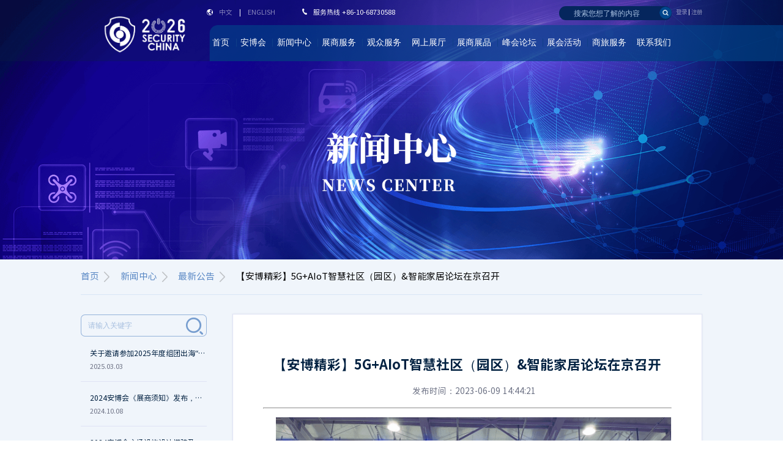

--- FILE ---
content_type: text/html;charset=UTF-8
request_url: https://www.securitychina.com.cn/LastestNews/13d10b35-4cac-4118-af13-4ec18b7aadd2
body_size: 9452
content:
<!DOCTYPE html>
<html lang="zh">

<head>
    <meta charset="UTF-8">
    <title>【安博精彩】5G+AIoT智慧社区（园区）&amp;智能家居论坛在京召开-2026中国国际社会公共安全产品博览会</title>
    
    <script src="/static/lib/flexible1.js"></script>
    <script src="/static/lib/jquery/jquery-1.10.2.min.js"></script>
    <script src="/static/lib/jquery/js.cookie.min.js"></script>
    <script src="/static/lib/jquery/ajaxScript.js"></script>
    <script src="/static/themes/af-cloud/js/config2.js"></script>
    <script src="/static/themes/af-cloud/js/effect.js"></script>
    <script src="/static/themes/af-cloud/js/chama.js"></script>
    <link rel="stylesheet" href="/static/themes/af-cloud/css/common3.css">
    <link rel="stylesheet" href="/static/themes/af-cloud/css/font2.css">
    <script>
        var pageStartTime = new Date().getTime();//页面开始加载的时间
        function isMobile() {
            // 判断 userAgent 中是否包含 mobile、Android、iPhone 或 iPad 等关键词
            const reg = /(Mobile|Android|iPhone|iPod|iPad|iOS|Windows Phone)/i;
            return reg.test(navigator.userAgent);
        }

        $(function () {
            $(".exh-ser-nav ul li").on("mouseover", function () {
                $(this).addClass("current").siblings().removeClass("current");
            })
            const purePath = location.href.split('?')[0];
            // 分割路径，取最后一段即UUID
            const pathParts = purePath.split('/');
            var uuid= pathParts[pathParts.length - 1];
            const uuidRegex = /^[0-9a-fA-F]{8}-[0-9a-fA-F]{4}-[0-9a-fA-F]{4}-[0-9a-fA-F]{4}-[0-9a-fA-F]{12}$/;
            const isUUID = uuidRegex.test(uuid);
            if(isUUID){
                _ajax.get(remoteUrl + "/manage/article/addHit?infoId=" + uuid)
            }
        })
    </script>
    <!-- Google Tag Manager -->
<script>(function(w,d,s,l,i){w[l]=w[l]||[];w[l].push({'gtm.start':
    new Date().getTime(),event:'gtm.js'});var f=d.getElementsByTagName(s)[0],
    j=d.createElement(s),dl=l!='dataLayer'?'&l='+l:'';j.async=true;j.src=
    'https://www.googletagmanager.com/gtm.js?id='+i+dl;f.parentNode.insertBefore(j,f);
    })(window,document,'script','dataLayer','GTM-WNPZCT55');</script>
    <!-- End Google Tag Manager -->

    <link rel="stylesheet" href="/static/themes/af-cloud/skin9.css" />
    <link rel="stylesheet" href="/static/themes/af-cloud/css/tradeNewsDetails2.css">
</head>

<body>
    <div class="page-main">
        <div class="fullrow page-nav">
            <div class="center-box ">
        <span class="logo"></span>
        <div class="nav-area">
            <div class="nav-top">
                <div class="nav-topLeft">
                    <!-- <span><img src="" alt=""></span> -->
                    <span class="left-area">
                        <span class="language top-item"><span class="layer"></span><a class="chlink"
                                href="javascript:void(1)">中文</a>&emsp;|&emsp;<span class="eng"><a class="enlink"
                                    href="javascript:void(0)">ENGLISH</a></span></span>
                        <span class="left-center"><span class="phone"></span>服务热线 +86-10-68730588</span>
                    </span>
                    <span class="right">
                        <span class="search-area">
                            <input type="text" class="search-input site-word" placeholder="搜索您想了解的内容" />
                            <span class="search-btn site-search"></span>
                        </span>
                        <span class="right logined login-actions"><a href="" class="nickname login-link"></a> | <a
                                class="exit" style="color:rgba(255, 255, 255, .5);cursor: pointer;">退出</a></span>
                        <span class="right unlogin login-actions">
                            <a class="login-link" href="javascript:void(0)">登录</a>
                            <!-- <a class="login-link" href="http://admin.securitychina.com.cn/User/Login.asp">登录</a> -->
                            |
                            <a class="login-link" href="http://120.46.204.66:8083/#/Register">注册</a>
                            <!-- <a class="login-link" href="http://admin.securitychina.com.cn/User/Reg/index.asp">注册</a> -->
                        </span>
                    </span>
                </div>
            </div>
            <div class="nav-bottom">
                <ul class="nav">
                    <li>
                        <a href="/Home" class="nav_a">首页</a>
                    </li>
                    <li>
                        <a href="/About" class="nav_a">安博会</a>
                    </li>
                    <li>
                        <a href="/NewsCenter" class="nav_a">新闻中心</a>
                    </li>
                    <li>
                        <a href="/InstructionsNotes" class="nav_a">展商服务</a>
                    </li>
                    <li>
                        <a href="/RreRegistration" class="nav_a">观众服务</a>
                    </li>
                    <li>
                        <a href="/OnlineExhibition2024" target="_blank"
                            class="nav_a">网上展厅</a>
                    </li>
                    <li>
                        <a href="/ExhibitorFiles" class="nav_a">展商展品</a>
                    </li>
                    <li>
                        <a href="/SummitDicuss" class="nav_a">峰会论坛</a>
                    </li>
                    <li>
                        <a href="/ExhibitionActivities" class="nav_a">展会活动</a>
                    </li>
                    <li>
                        <a href="/traffic" class="nav_a">商旅服务</a>
                    </li>
                    <li>
                        <a href="/ContactUs" class="nav_a">联系我们</a>
                    </li>
                </ul>
            </div>
        </div>
        <script>
            var cookieToken = Cookies.get("Portal-Token");
            var redirectToken = new URL(location.href).searchParams.get("token");
            if (redirectToken) {
                sessionStorage.setItem("Portal-Token", redirectToken);
                Cookies.set("Portal-Token",redirectToken,{
                    path:"/"
                })
            } else if (cookieToken) {
                sessionStorage.setItem("Portal-Token", cookieToken);
                Cookies.set("Portal-Token",cookieToken,{
                    path:"/"
                })
            }
            if (sessionStorage.getItem("Portal-Token")) {
                _ajax.get("/prod-api/system/user/getInfo", {}, "Bearer " + sessionStorage.getItem("Portal-Token")).then(res => {
                    if (res.user) {
                        sessionStorage.setItem('PortalUser', JSON.stringify(res.user));
                        $(".unlogin").hide();
                        $(".nickname").html(res.user.nickName);
                        $(".logined").show();
                        let url = personCenter + "?token=" + sessionStorage.getItem("Portal-Token");
                        if (res.user.userType == '01' || res.user.userType == "03") {
                            url = serviceCenter;
                        } else if (res.user.userType == "04") {
                            url = serviceCenter;
                        }
                        $(".logined").find("a.nickname").attr("href", url)
                    } else {
                        $(".logined").hide();
                        $(".unlogin").show();
                    }
                })

            } else {
                $(".logined").hide();
                $(".unlogin").show();
            }
            $(".login-link").on("click", function () {
                location.href = "http://120.46.204.66:8083?redirectUrl=" + location.href;
            })
            $(".chlink").on("click", function () {
                if (sessionStorage.getItem("Portal-Token")) {
                    location.href = "http://securitychina.com.cn?token=" + sessionStorage.getItem("Portal-Token")
                } else {
                    location.href = "http://securitychina.com.cn";
                }
            })
            $(".enlink").on("click", function () {
                if (sessionStorage.getItem("Portal-Token")) {
                    location.href = "http://en.securitychina.com.cn?token=" + sessionStorage.getItem("Portal-Token")
                } else {
                    location.href = "http://en.securitychina.com.cn";
                }
            })
            $(".exit").on("click", function () {
                if (confirm("确认要退出系统吗？")) {
                    $.ajax({
                        url: remoteUrl + "/auth/logout",
                        headers: {
                            "Authorization": "Bearer " + sessionStorage.getItem("Portal-Token")
                        },
                        type: "DElETE",
                        success: function (r) {
                            if (r.code == 200) {
                                sessionStorage.removeItem("Portal-Token");
                                sessionStorage.removeItem("PortalUser");
                                Cookies.remove("Portal-Token",{
                                    path:"/"
                                });
                                $(".logined").hide();
                                $(".unlogin").show();
                                location.href="/Home";
                            } else {
                                alert(r.msg)
                            }

                        }
                    })
                }
            })

            $(".site-search").on("click", function () {
                var name = $(".site-word").val();
                location.href = "/Search?word=" + name;
            })
        </script>
    </div>
        </div>
        <!-- 新闻中心banner -->
        <div class="fullrow newsBanner">
            <span style="display:none">最新公告</span>
            <img class="bannerImg" src="https://asset.afdata.org.cn/portalImages/statics/2023/04/13/xwzx (1)_20230413143049A067.png" />
        </div>

        <!-- 展会新闻详情 -->
        <div class="fullrow exhNewsDetails">
            <div class="center-box exh-news-det">
                <div class="bread">
                    <span>
    <a href="/">首页</a>
    <span>
     <a href="/NewsCenter">新闻中心</a>
    </span><span>
     <a href="/LastestNews">最新公告</a>
    </span>
    【安博精彩】5G+AIoT智慧社区（园区）&amp;智能家居论坛在京召开
  
  </span>
                </div>
                <div class="exh-det-con">
                    <div class="exh-det-left">
                        <div class="media-search">
                            <div class="media-btn">
                                <input type="text" placeholder="请输入关键字">
                                <button type="submit" class="media-sub"></button>
                            </div>
                        </div>
                        <!-- <div class="exh-rec-title">
                            <h3>展会推荐</h3>
                        </div> -->
                        <ul></ul>
                    </div>
                    <div class="exh-det-right">
                        <div class="exh-right-title">
                            <h3>【安博精彩】5G+AIoT智慧社区（园区）&amp;智能家居论坛在京召开</h3>
                            <p style="text-align: center;">发布时间：2023-06-09 14:44:21</p>
                        </div>
                        <hr>
                        <div class="exh-right-con" style="margin-top: 2rem">
                            
                            <div><p><img style="display: block; margin-left: auto; margin-right: auto;" src="/portalImages/statics/2023/06/13/6925_20230613144814A227.png" alt="" width="692" height="519" /></p>
<p style="text-align: center;">与会领导、嘉宾合影</p>
<p>2023年6月8日，由中国安全防范产品行业协会主办，永泰传媒承办的&ldquo;5G+AIoT智慧社区(园区)&amp;智能家居高峰论坛&rdquo;在北京首钢会展中心圆满召开！论坛云集了众多行业大咖、专家人士以及永泰传媒组织的近600名专业买家团观众，并通过全程图片直播，与全国观众实时互动。论坛由中国安全防范产品行业协会副秘书长刘存信先生主持，中国安全防范产品行业协会秘书长王楠先生、北京市智能建筑协会会长薛邦田先生先后致辞。公安部一所物联网事业部主任谭林、北京市智能建筑协会专家委主任朱华伟、住建部智标委副秘书长孙玥在论坛上作主题演讲。华为技术有限公司、厦门立林科技有限公司、奇虎360、杭州华橙网络科技有限公司、深圳市麦驰安防技术有限公司、北京泰豪智能工程有限公司代表纷纷发言。</p>
<p><img style="display: block; margin-left: auto; margin-right: auto;" src="/portalImages/statics/2023/06/13/6926_20230613144834A228.png" alt="" width="692" height="461" /></p>
<p style="text-align: center;">中国安全防范产品行业协会副秘书长刘存信开场并主持</p>
<p>王楠秘书长在致辞中表示，智慧社区是社区管理的一种新理念，使&ldquo;任何人在任何时候、任何地点，通过任何方式，能得到任何服务&rdquo;的&ldquo;5A模式&rdquo;已由梦想变成现实，形成了智能家居、智慧社区、智慧城市三个层次相互促进、联动发展的智慧生活服务体系，开创了智慧生活新时代，开辟了数字经济新领域。</p>
<p><img style="display: block; margin-left: auto; margin-right: auto;" src="/portalImages/statics/2023/06/13/6927_20230613144845A229.png" alt="" width="692" height="461" /></p>
<p style="text-align: center;">中国安全防范产品行业协会秘书长王楠在论坛上致辞</p>
<p>王楠秘书长指出，智能家居因物联网技术的崛起而发生质的变化，它已从一个集中控制系统变为一个家庭智能服务中心，对人们的衣食住行方面进行全方位的管理。</p>
<p>举办此次论坛，旨在为智慧社区（园区）和智能家居企业打造一个对话交流的沟通平台，促进行业发展，凝聚广泛共识，砥砺创新思维，深化务实合作，共创美好未来！</p>
<p><img style="display: block; margin-left: auto; margin-right: auto;" src="/portalImages/statics/2023/06/13/6928_20230613144855A230.png" alt="" width="692" height="461" /></p>
<p style="text-align: center;">北京市智能建筑协会会长薛邦田在论坛上致辞</p>
<p>薛邦田会长表示，物联网与互联网的融合发展将构成新的智慧经济，逐步形成一个超级复杂的新兴生态系统，掀起人类历史上迄今为止变革力度最为剧烈的产业革命。</p>
<p>薛邦田会长强调，希望此次论坛为智能家居、智慧社区（园区）开启新的发展之路，为实现人民对美好生活向往的目标提供内生动力。希望以此次论坛为契机，推动互联网、物联网、大数据、云计算、人工智能等现代信息技术在各类智能家居、社区（园区）治理和服务中的应用，不断提高智能化、信息化给群众生活带来的获得感、幸福感。</p>
<p><img style="display: block; margin-left: auto; margin-right: auto;" src="/portalImages/statics/2023/06/13/6929_20230613144907A231.png" alt="" width="692" height="461" /></p>
<p style="text-align: center;">公安部一所物联网事业部主任谭林作主题演讲</p>
<p>谭林以《浅谈智慧社区建设》为题作主题演讲。他从指导思想、建设背景、主要问题、解决方案等方面入手，详细介绍了智慧社区数据安全建设思路与案例，并进行智慧社区建设的成果化展示。</p>
<p><img style="display: block; margin-left: auto; margin-right: auto;" src="/portalImages/statics/2023/06/13/6930_20230613144916A232.png" alt="" width="692" height="461" /></p>
<p style="text-align: center;">北京市智能建筑协会专家委主任朱华伟作主题演讲</p>
<p>朱华伟以《AIoT技术在智慧园区的应用场景》为题作主题演讲。他从自动控制与物联网、应用场景、未来展望等多维度出发，分析了AIoT的优势与风险，面对互联网、人工智能这个无限市场，只有让万物&ldquo;智联&rdquo;，才能在新赛道下重新定义未来。</p>
<p><img style="display: block; margin-left: auto; margin-right: auto;" src="/portalImages/statics/2023/06/13/6931_20230613144925A233.png" alt="" width="692" height="461" /></p>
<p style="text-align: center;">住建部智标委副秘书长孙玥作主题演讲</p>
<p>孙玥以《标准助力智慧社区建设》为题作主题演讲。她从智慧社区政策体系、最新政策解读和标准助力等方面出发，详细介绍了智慧社区的发展历程，分析了新时代智慧社区发展的趋势。强调要立足标准，引领智慧物业创新发展，用标准助推创新发展，用标准引领时代进步。</p>
<p><img style="display: block; margin-left: auto; margin-right: auto;" src="/portalImages/statics/2023/06/13/6932_20230613144934A234.png" alt="" width="692" height="461" /></p>
<p style="text-align: center;">华为技术有限公司行业感知领域副总裁唐本莹作主题演讲</p>
<p>唐本莹以《感知万物，点亮智慧社区》为题作主题演讲，他从华为在全国推进面向未来的智慧化社区项目、智慧社区的发展趋势和客户的需求等方面出发，详细介绍华为在智慧社区行业的产品及优势。</p>
<p><img style="display: block; margin-left: auto; margin-right: auto;" src="/portalImages/statics/2023/06/13/6933_20230613144942A235.png" alt="" width="692" height="461" /></p>
<p style="text-align: center;">厦门立林科技有限公司物联网技术研究院副院长王远春作主题演讲</p>
<p>王远春以《共赢千亿 赢领未来》为题作主题演讲，他从安防工程商现状、数字安防产业政策、立林的企业战略等多维度出发，立林将赋能安防工程商、集成商，在国家推进数字经济大发展中共赢智慧社区、智慧家庭千亿大市场。</p>
<p><img style="display: block; margin-left: auto; margin-right: auto;" src="/portalImages/statics/2023/06/13/6934_20230613144951A236.png" alt="" width="692" height="461" /></p>
<p style="text-align: center;">奇虎360 视觉云业务线总经理孙浩作主题演讲</p>
<p>孙浩以《安全&middot;智见，360视觉云助力家庭、社区、企业智能化升级》为题作主题演讲，他详细介绍了360视觉云及其优势，360以扎实的云端和AI能力推动产品创新，真正实现了产品开放、渠道开放、平台开放。</p>
<p><img style="display: block; margin-left: auto; margin-right: auto;" src="/portalImages/statics/2023/06/13/6935_20230613145000A237.png" alt="" width="692" height="461" /></p>
<p style="text-align: center;">杭州华橙网络科技有限公司高级市场产品总监童川作主题演讲</p>
<p>童川以《家庭入户场景安全升级解决方案》为题作主题演讲，他从智能锁行业现状出发，介绍了乐橙智能锁的技术趋势和场景安全升级解决方案。</p>
<p><img style="display: block; margin-left: auto; margin-right: auto;" src="/portalImages/statics/2023/06/13/6936_20230613145009A238.png" alt="" width="692" height="461" /></p>
<p style="text-align: center;">深圳市麦驰安防技术有限公司副总经理刘冰作主题演讲</p>
<p>刘冰以《AI赋能全屋智能》为题作主题演讲，他从麦驰的公司概况和核心技术等角度出发，详细介绍了麦驰的项目设计方案、产品及项目案例。未来，麦驰将创新再出发，为建筑智能化领域贡献一份力量。</p>
<p><img style="display: block; margin-left: auto; margin-right: auto;" src="/portalImages/statics/2023/06/13/6937_20230613145018A239.png" alt="" width="692" height="461" /></p>
<p style="text-align: center;">北京泰豪创新中心总经理寇明作主题演讲</p>
<p>寇明以《数据驱动治理、睿筑赋能园区数字化升级》为题作主题演讲，他从政策背景和目标价值等维度出发， 详细介绍了泰豪的睿筑方案。未来，泰豪将构建可伸缩的智慧基础设施，不断拓展园区服务功能。</p>
<p><img style="display: block; margin-left: auto; margin-right: auto;" src="/portalImages/statics/2023/06/13/6938_20230613145026A240.png" alt="" width="692" height="378" /></p>
<p><img style="display: block; margin-left: auto; margin-right: auto;" src="/portalImages/statics/2023/06/13/6939_20230613145037A241.png" alt="" width="691" height="437" /></p>
<section><img style="display: block; margin-left: auto; margin-right: auto;" src="/portalImages/statics/2023/06/13/6940_20230613145045A242.png" alt="" width="692" height="519" /></section>
<p style="text-align: center;">论坛现场</p>
<p><img style="display: block; margin-left: auto; margin-right: auto;" src="/portalImages/statics/2023/06/13/6941_20230613145054A243.png" alt="" width="692" height="519" /></p>
<p><img style="display: block; margin-left: auto; margin-right: auto;" src="/portalImages/statics/2023/06/13/6942_20230613145102A244.png" alt="" width="692" height="461" /></p>
<p><img style="display: block; margin-left: auto; margin-right: auto;" src="/portalImages/statics/2023/06/13/6943_20230613145111A245.png" alt="" width="692" height="461" /></p>
<p><img style="display: block; margin-left: auto; margin-right: auto;" src="/portalImages/statics/2023/06/13/6944_20230613145120A246.png" alt="" width="692" height="519" /></p>
<p style="text-align: center;">永泰传媒&mdash;安博会买家团观展</p>
<p>目前，人工智能与大数据相继被提升至国家战略级别，以AI（人工智能）+IoT（物联网）为技术基础的&ldquo;智能物联网&rdquo;的新赛道选手正摩拳擦掌。面对全新的市场，任何一家企业都要重新思考并规划路线，只有让AI真正落地行业，企业生态才能引发巨变。&ldquo;心合意同，谋无不成。&rdquo;希望智慧社区（园区）和智能家居行业以此为契机，把握发展机遇，加快形成共识，增进务实合作，朝着推动行业高质量发展的正确方向携手奋进，共创数治美好的新时代。</p></div>
                        </div>
                        
                    </div>
                    
                </div>
            </div>
        </div>
        <!-- 返回顶部 -->
        <div class="effect-area">
        <div class="effect-area">
            <!-- <div class="onlineService">
                <a href="http://124.70.19.168:8081/im/text/01ac9y.html" target="_blank">
                    <img src="../../static/themes/af-cloud/images/onlineService.png" alt="">
                    <span>在线客服</span>
                </a>
            </div> -->
            <div class="contactUs">
                <a href="/ContactUs">
                    <img src="../../static/themes/af-cloud/images/contactUs.png" alt="">
                    <span>联系我们</span>
                </a>
            </div>
           
            <div class="officialAccount">
                <img src="../../static/themes/af-cloud/images/officialAccount.png" alt="">
                <span>公众号</span>
                <div class="ambo">
                    <img src="../../static/themes/af-cloud/images/amboCode.jpg" alt="">
                </div>
            </div>
            <div class="applet">
                <img src="../../static/themes/af-cloud/images/applet.png" alt="">
                <span>小程序</span>
                <div class="ambo">
                    <img src="../../static/themes/af-cloud/images/qrcode_xcx.jpg" alt="">
                </div>
            </div>
            <div class="videoNumber">
                <img src="../../static/themes/af-cloud/images/videoNumber.png" alt="">
                <span>视频号</span>
                <div class="ambo">
                    <img src="../../static/themes/af-cloud/images/amboVideoNum.jpg" alt="">
                </div>
            </div>
            <div class="backTop">
                <img src="../../static/themes/af-cloud/images/backTop.png" alt="">
                <span>返回顶部</span>
            </div>
        </div>
    </div>
        <!-- 底部信息 -->
        <div class="fullrow foot-area">
      <div class="foot-box">
        <div class="foot-top">
          <div class="center-box foot-address">
            <div class="foot-left">
              <div class="footLogo footLogo2024"></div>
              <div class="code">
                <div class="about_code">                  
                  <img src="../../static/themes/af-cloud/images/aboutCode2026.png" alt="" title=""/>
                  <p>公众号</p>
                </div>
                <div class="qrcode">
                  <img src="../../static/themes/af-cloud/images/qrcode_xcx.jpg" alt="">
                  <p>小程序</p>
                </div>
                <!-- <div class="code-text">
                  <p>了解更多展会资讯</p>
                  <p>请关注官方微信公众号</p>
                  <p>安博会SecurityChina</p>
                </div>-->
              </div>
            </div>
            <div class="foot-right">
              <div class="foot-right-top">
                  <ul class="dept host">
                    <li class="name"><span>主办</span>/承办单位</li>
                    <li class="item">中国安全防范产品行业协会</li>
                  </ul>
                  <ul class="dept support">
                    <li class="name"><span>支持</span>单位</li>
                    <li class="item">公安部第一研究所</li>
                    <li class="item">公安部鉴定中心</li>
                    <li class="item">公安部第三研究所</li>
                    <li class="item">中国消防协会</li>
                    <li class="item">中国保安协会</li>
                    <li class="item">中国刑事科学技术协会</li>
                    <li class="item">中国道路交通安全协会</li>
     
                  </ul>
                  <ul class="dept help">
                    <li class="name"><span>协办</span>单位</li>
                    <li class="item">中国安全技术防范认证中心</li>
                    <li class="item">国家安全防范报警系统产品质量检验检测中心（北京）</li>
                    <li class="item">国家安全防范报警系统产品质量检验检测中心（上海）</li>
                    <li class="item">视频图像信息智能分析与共享应用技术国家工程实验室</li>
                    <!-- <li class="item">北京网络行业协会</li> -->
                     </ul>
              </div>
              <div class="contact-div">
                <ul class="dept contact">
                  <li class="name"><span>联系</span>我们</li>
                  <li class="item">
                    <span class="item">电 话：+86-10-68730588</span>
                    <span class="item">邮 箱：admin@securitychina.com.cn</span>
                    <span class="item">地 址：北京市海淀区西三环北路87号国际财经中心C-1401</span>
                  </li>
                </ul>
              </div>
            </div>

          </div>
        </div>
      </div>
      <div class="foot-bottom">中国国际社会公共安全产品博览会  京ICP备07503664号-2</div>
      <script>
        var _hmt = _hmt || [];
        (function() {
          var hm = document.createElement("script");
          hm.src = "https://hm.baidu.com/hm.js?d86ce8237cf61e96b668ab90760dae39";
          var s = document.getElementsByTagName("script")[0]; 
          s.parentNode.insertBefore(hm, s);
        })();
        </script>
        <!-- Google Tag Manager (noscript) -->
<noscript><iframe src="https://www.googletagmanager.com/ns.html?id=GTM-WNPZCT55"
  height="0" width="0" style="display:none;visibility:hidden"></iframe></noscript>
  <!-- End Google Tag Manager (noscript) -->
  </div>
        <script src="/static/lib/jquery/jquery-1.10.2.min.js"></script>
        <script src="/static/lib/bootstraptable/bootstrap-table.min.js"></script>
        <script src="/static/lib/bootstraptable/bootstrap-table-zh-CN.min.js"></script>
        <script src="/static/themes/af-cloud/js/jquery.SuperSlide.2.1.3.js"></script>
        <script src="/static/themes/af-cloud/js/zturn.js"></script>
        <script>
            $(function () {                
                $(window).on("scroll", function () {
                    if (document.documentElement.scrollTop > 160) {
                        $(".page-nav").fadeOut();
                    } else {
                        $(".page-nav").fadeIn();
                    }
                });                
                addSpiderLocationNew(`最新公告详情`,'abyz_xwzxxqdj');//新版采集信息记录
                //返回顶部
                var offset = 200;
                var duration = 550;
                jQuery(window).on('scroll', function () {
                    if (jQuery(this).scrollTop() > offset) {
                        jQuery('.effect-area').fadeIn(1000);
                    } else {
                        jQuery('.effect-area').fadeOut(1000);
                    }
                });
                jQuery('.backTop').on('click', function (event) {
                    event.preventDefault();
                    jQuery('html, body').animate({ scrollTop: 100 }, duration);
                    return false;
                });
                listByTab();
                $('.media-sub').click(function(){
                    listByTab();
                })
                function listByTab(){
                    $.ajax({
                        url: remoteUrl + "/manage/article/listByTab",
                        data: {
                            pageNum: 1,
                            pageSize: 10,
                            tabKey: "LastestNews",
                        },
                        headers: {
                            "SiteKey": "csp22"
                        },
                        success: function (r) {
                            for (var i = 0; i < r.rows.length; i++) {
                                let item = r.rows[i];
                                let url="";
                                if(item.cmsTabArticleList.length>0){
                                    url=`/${item.cmsTabArticleList[0].tabId}/${item.articleId}`;
                                }
                                $(".exh-det-left ul").append(`
                                    <li>
                                        <a href="${url}">
                                            <h3>${item.title}</h3>
                                            <p>${item.publishTime.substring(0, 10).replace(/-/g, ".")}</p>
                                        </a>
                                    </li>`)
                                }
                                addSpiderLocationNew(`最新公告详情`,'abyz_zhhdch');//新版采集信息记录
                        }
                    })
                }                               
            })
        </script>
</body>

</html>

--- FILE ---
content_type: text/css
request_url: https://www.securitychina.com.cn/static/themes/af-cloud/css/common3.css
body_size: 1284
content:
body,div,dl,dt,dd,ul,ol,li,h1,h2,h3,h4,h5,h6,form,input,button,textarea,p,th,td{
    margin:0;
    padding:0;
    border: 0;
}
body{
    font-family:思源黑体CN,Microsoft YaHei,Arial,Verdana,Helvetica,sans-serif;
}
h1, h2, h3, h4, h5, h6{
    font-weight:normal;
    font-size:100%;
}
address, caption, cite, code, dfn, em, i, th, var {
    font-style:normal;
    font-weight:normal;
}
a{
    text-decoration:none;
    outline:none;
   /* 取消IE下点击出现虚线框 */
    blr:expression(this.onFocus=this.blur());
}
a:hover{
    text-decoration:none;
}
img{
    border:none;
    vertical-align: top;
}
dl,ol,ul,li{
    list-style:none;
}
input, textarea, select, button{
    font:1.4rem Microsoft YaHei,Verdana,Helvetica,Arial,sans-serif;
}
table{
    border-collapse:collapse;
   /* 设置表格的两边框合并为一条 */
}
.clearfix:after{
    content: "";
    display: block;
    height:0;
    clear:both;
    visibility: hidden;
}
.clearfix{
    *zoom:1;
}
.word-W{
    word-wrap:break-word;
   /* 允许长单词换行到下一行 */
    word-break:break-all;
   /* 允许在单词内换行 */
}
.wrap{
    width: 150rem;
    margin: 0 auto;
    position: relative;
}
.fl{
    float: left;
}
.fr{
    float: right;
}
.newsBanner .bannerImg {
    width: 100%;
    min-width: 150rem;
   /* min-height:50rem;
    */
}
.bread{
    width:100%;
    height:8.4rem;
    line-height:8.4rem;
    font-size:2.2rem;
    font-family:"鎬濇簮榛戜綋CN";
    border-bottom:0.1rem solid rgba(12,100,191,.1);
    overflow:hidden;
}
.bread a{
    display:inline-block;
    color:#5887c4;
    background:url(../images/exhDetailsImg/breadArrow.png) no-repeat center right;
    padding-right:2.5rem;
    cursor:pointer;
    text-decoration:none;
    margin-right:2rem;
}
.bread a:last-child{
   /* background:transparent;
    */
    margin-right:2rem;
}
.bread em{
    color:#666;
    font-style:normal;
}
p{
    font-size: 1.8rem;
    line-height: 200%;
}
h2.info-title{
    font-size: 2rem;
    font-weight: bold;
    text-align: center;
    padding:1rem 0;
}
.center-right img{
    max-width: 100%;
    height: auto;
}
.article-box .news-title{
    width: auto;
}
.nav li:last-child:after{
    display: none;
}
.bannerImg{
    width: 100%;
    min-width: 150rem;
}
.latest{
    font-size: 3rem;
    color: rgb(8, 0, 20);
    width: 100%;
    height: 7.2rem;
    line-height: 7.2rem;
    text-align: center;
    background: #fff;
    border-radius: 10px;
}

--- FILE ---
content_type: text/css
request_url: https://www.securitychina.com.cn/static/themes/af-cloud/css/font2.css
body_size: 426
content:
@font-face {
    font-family: "思源黑体宋";
    src: url(../fonts/SourceHanSerifSC-Heavy.ttf) format('truetype');
}
@font-face {
    font-family: "SourceHanSerifCN";
    src: url(../fonts/SourceHanSerifCN-Heavy.ttf) format('truetype');
}
@font-face {
    font-family: "思源黑体CN";
    src: url(../fonts/SourceHanSansCN-Regular.ttf) format('truetype');
}
@font-face {
    font-family: "思源黑体Bold";
    src: url(../fonts/SourceHanSansCN-Bold.ttf) format('truetype');
}
@font-face {
    font-family: "alte";
    src: url(../fonts/Alte-DIN-1451-Mittelschrift.ttf);
}
@font-face {
    font-family: "jbxs";
    src: url(../fonts/jxbs.TTF);
}
@font-face {
    font-family: "serifcnMedium";
    src: url(../fonts/SourceHanSansCN-Medium.ttf);
}
@font-face {
    font-family: "FZXBSJW";
    src: url(../fonts/FZXBSJW.ttf);
}
@font-face {
    font-family: "PingFangSCBold";
    src: url(../fonts/PingFangSCBold.ttf);
}
@font-face {
    font-family: "NotoSansCJK";
    src: url(../fonts/NotoSansCJK-Bold-6.ttf);
}
@font-face {
    font-family: "庞门正道粗书体";
    src: url(../fonts/庞门正道粗书体.ttf);
}
@font-face {
    font-family: "PangMenZhengDaoBiaoTiTi";
    src: url(../fonts/PangMenZhengDaoBiaoTiTi-1.ttf);
}
@font-face {
    font-family: "迷你简小标宋";
    src: url(../fonts/迷你简小标宋.ttf);
}


--- FILE ---
content_type: text/css
request_url: https://www.securitychina.com.cn/static/themes/af-cloud/skin9.css
body_size: 9961
content:
h1 {
    color: blue;
}
body {
    font-family: "思源黑体CN";
}
body::-webkit-scrollbar {
    width: 0.8rem;
    height: 1.2rem;
}
body::-webkit-scrollbar-thumb {
    border-radius: 0.2rem;
    -webkit-box-shadow: inset 0 0 0.5rem rgba(5, 1, 77, 0.2);
    background: rgba(0, 0, 0, 0.5);
}
body::-webkit-scrollbar-track {
    -webkit-box-shadow: inset 0 0 0.5rem rgba(5, 1, 77, 0.2);
    border-radius: 0;
    background: rgba(211, 214, 248, 0.5);
}
*, body, div, ul, li, p {
    margin: 0rem;
    padding: 0rem;
}
body {
    text-align: center;
    font-size: 1.4rem;
}
ul, li {
    font-size: 0;
    list-style: none;
}
div.fullrow {
    width: 100%;
   /* display: inline-block;
    */
    float: left;
    clear: both;
    text-align: left;
    min-width: 150rem;
}
.center-box {
    margin: 0 auto;
    width: 150rem;
    text-align: left;
}
.centers-box {
    margin: 0 auto;
    width: 150rem;
    text-align: left;
}
.exh-cates {
    width: 100%;
    display: flex;
}
.nav-area {
    float: right;
    /* margin-left: 7.8rem; */
}
.search-area {
    height: 3.4rem;
    line-height: 3.4rem;
    position: relative;
    display: inline-block;
}
.search-btn {
    width: 3rem;
    height: 3rem;
    background: url(images/search.png) no-repeat;
    background-size: 100% 100%;
    font-size: 1.4rem;
    color: #fff;
    border-radius: 50%;
    position: absolute;
    top: 50%;
    right: 0%;
    transform: translate(0, -50%);
    cursor: pointer;
}
.search-input {
    border: none;
    box-shadow: none;
    outline: none;
    height: 3.4rem;
    line-height: 3.4rem;
    background-color: #05265d;
    color: #ffffff;
    width: 25.6rem;
    text-indent: 2rem;
    border-radius: 3rem;
}
.logo {
    width: 30rem;
    height: 12.9rem;
    background-color: #6562cb;
    background: url(images/logo-2026.png) center no-repeat;
    background-size: contain;
    margin-top: 1.9rem;
    float: left;
}
.left {
    width: 18%;
    font-size: 1.4rem;
    color: #ffffff;
    float: left;
}
.left-center {
    font-size: 1.6rem;
    color: #ffffff;
    display: flex;
    align-items: center;
    margin-left: 1.5rem;
}
.right {
    float: right;
    position: relative;
}
.nav-top {
    width: 119.7rem;
    height: 6rem;
    line-height: 6rem;
}
.nav-topLeft {
    display: flex;
    justify-content: space-between;
    align-items: center;
}
.left-area {
    display: flex;
    align-items: center;
}
.layer {
    width: 1.6rem;
    height: 1.6rem;
    display: inline-block;
    background: url(images/layer.png) center no-repeat;
    background-size: contain;
    margin-right: 1.4rem;
}
.language {
    color: #fff;
    display: flex;
    line-height: 150%;
    margin-right: 5rem;
    font-size: 1.6rem;
    align-items: center;
}
.language .eng,.language a {
    color: rgba(255, 255, 255, 0.5);
}
.phone {
    width: 1.3rem;
    height: 1.7rem;
    float: left;
   /* background-color: #6562cb;
    */
    background: url(images/phone.png) no-repeat;
    background-size: contain;
    margin-right: 1.4rem;
}
.top-item {
    float: left;
}
.nav-bottom {
    height: 8.6rem;
    line-height: 8.6rem;
    font-size: 1.4rem;
    color: #fff;
    padding-left: 0.5rem;
    display: flex;
    justify-content: space-between;
    overflow: hidden;
    white-space: nowrap;
}
.nav {
   /* justify-content: space-around;
    */
    justify-content: flex-start;
    display: flex;
}
.nav li {
    list-style: none;
    font-size: 2rem;
    color: white;
    font-family: "SourceHanSansCN Medium";
    position: relative;
    padding-left: 1rem;
    padding-right: 1.6rem;
}
.nav li::after {
    background-color: #0f3f88;
    content: "";
    width: 0.1rem;
    display: inline-block;
    height: 2rem;
    position: absolute;
    right: 0;
    top: 50%;
    transform: translateY(-50%);
    display: inline-block;
}
ul.nav {
    display: flex;
    justify-content: space-around;
}
.nav li a {
    line-height: 100%;
    position: relative 
}
.nav li a::after {
    content: " ";
    display: inline-block;
    width: 0rem;
    position: absolute;
    height: 0.4rem;
    bottom: -2.7rem;
    left: 0rem;
    transition: all .5s ease-in-out;
    transform: translateX(-50%);
}
.nav li a:hover::after {
    background: #fff;
    width: 3rem;
    left: 50%;
}
.nav li:hover {
   /* border-bottom: 0.2rem solid #fff;
    */
}
.news-area {
    background: #00468C;
}
.tab-header li {
    float: left;
}
.tabs-pane {
    display: none;
}
ul .nav>li a {
    text-decoration: none;
    color: #fff;
}
ul.nav>li:last-child {
    margin-right: 0;
}
.nav_a {
    text-decoration: none;
    color: #fff;
}
ul.nav>li ul.sub {
    display: none;
    position: absolute;
    top: 1.5rem;
    left: 0;
}
ul.nav>li:hover ul.sub {
    display: block;
}
ul.item-header li {
    float: left;
    margin-right: 1rem;
}
.page-nav {
    background: url(images/navBg.png) center no-repeat;
    background-size: 100% 100%;
    position: fixed;
    top: 0rem;
    z-index: 100;
}
.exh-area {
    background: url(images/exhbg.png) center no-repeat;
    width: 100%;
    background-size: cover;
    min-height: 79.8rem;
    position: relative;
}
.introduce-area {
    width: 100%;
    position: relative;
   /* background-color:pink;
    */
}
.introduce-top {
    width: 100%;
    height: 50rem;
    background-color: #03468f;
}
.intro-content {
    width: 150rem;
    margin: 0 auto;
    display: flex;
    justify-content: space-between;
    position: relative;
    z-index: 2;
}
.intro-news {
    position: relative;
    z-index: 3;
    padding: 4.5rem 4.8rem 0 4.8rem;
    box-sizing: border-box;
}
.intro-content .intro-ul:last-child {
    border-right: none;
    background:url(../af-cloud/images/exhGuide.png) no-repeat;
    background-size:100% 100%;
}
.intro-ul {
    width: 25%;
    height: 32.5rem;
    border-left: 0.1rem solid #1151a7;
    padding-left: 4.6rem;
    text-align: left;
    box-sizing: border-box;
    cursor: pointer;
    background:url(../af-cloud/images/exhLogin.png) no-repeat;
    background-size:100% 100%;
}
.intro-content .intro-ul:nth-child(2){
    background:url(../af-cloud/images/exhEvent.png) no-repeat;
    background-size:100% 100%;
}
.intro-content .intro-ul:nth-child(3){
    background:url(../af-cloud/images/exhTour.png) no-repeat;
    background-size:100% 100%;
}
.introduce-bottom {
    width: 100%;
    position: absolute;
    left: 0;
    top: 0;
    right: 0;
    height: 64rem;
    z-index: 1;
    min-width: 150rem;
    background-color: #00468c;
}
.area-title {
    font-family: "思源黑体宋";
    color: #fff;
    font-size: 4.6rem;
    font-weight: normal;
    line-height: 100%;
    margin: 0;
    padding: 0;
    margin-bottom: 8rem;
    margin-top: 13.9rem;
}
.exh-desc {
    font-size: 1.8rem;
    line-height: 200%;
    color: #fff;
    width: 82.8rem;
    position: relative;
}
.exh-desc::before {
    width: 6rem;
    height: 1rem;
    content: "";
    background: #fff;
    display: inline-block;
    position: absolute;
    top: -4rem;
    left: 0;
}
.exh-bot {
    margin-top: 10rem;
    position: absolute;
    bottom: 0;
    left: 0;
}
ul.exh-cates li {
    width: 20%;
    padding-left: 6.8rem;
    box-sizing: border-box;
    color: #fff;
    font-size: 2rem;
    height: 30.4rem;
    padding-top: 7rem;
    line-height: 180%;
    background: none transparent;
    transition: background .5s ease;
}
ul.exh-cates li:hover {
    background: rgba(0, 0, 0, .2);
}
ul.exh-cates li:last-child {
    float: left;
    border-right: medium none;
}
.exh-bot .num {
    font-size: 5.6rem;
    font-family: "alte";
}
.heng {
    border-left: 0.2rem solid #fff;
}
.exh-item .intro-text {
    font-size: 3rem;
    color: white;
    display: inline-block;
    padding-bottom: 1rem;
}
.exh-item .intro-in {
    color: white;
    opacity: 0.5;
    margin-top: 2rem;
}
.exh-item .icon {
    width: 5.1rem;
    height: 3.7rem;
    display: inline-block;
    margin-bottom: 3.6rem;
}
.exh-item .icons {
    width: 5.1rem;
    height: 3.7rem;
    display: inline-block;
    margin-bottom: 2rem;
    margin-top: 7.8rem;
}
.exh-item .icon1 {
    background: url(images/icon1.png) no-repeat;
    background-size: contain;
}
.exh-item .icon2 {
    background: url(images/icon2.png) no-repeat;
    background-size: contain;
}
.exh-item .icon3 {
    background: url(images/icon3.png) no-repeat;
    background-size: contain;
}
.exh-item .icon4 {
    background: url(images/icon4.png) no-repeat;
    background-size: contain;
}
.exh-item .icon5 {
    background: url(images/icon5.png) no-repeat;
    background-size: contain;
}
.intro-news {
    width: 150rem;
    height: 77rem;
    position: relative;
    z-index: 3;
    background-color: #f0f5fb;
   /* margin: 0 auto;
    */
}
.intro-news-area {
    height: 77rem;
    position: relative;
    z-index: 3;
    background-color: #f0f5fb;
}
.slideBox {
    height: 54.7rem;
    overflow: hidden;
}
.news-left {
    clear: both;
    width: 68.2rem;
    height: 100%;
    float: left;
    position: relative;
}
.news-left img {
    width: 100%;
    height: 100%;
}
.news-top {
    width: 100%;
    height: 20%;
}
.news-zi {
    font-size: 4.2rem;
    color: #002040;
    float: left;
}
.news-xun {
    font-size: 3.2rem;
    color: #002040;
    float: left;
    margin-left: 1rem;
    margin-top: 0.7rem;
}
.news-bottom {
    width: 100%;
    height: 80%;
    background: url(images/exhbg.png) center no-repeat;
    background-size: cover;
}
.news-box {
    width: 100%;
}
.news-box li {
    padding-bottom: 1rem;
}
.news-right ul.news-box li.current {
    background-color: #1c48a8;
    opacity: 0.9;
    transition-duration: 0.5s;
    transition-timing-function: ease;
    transition-delay: 0s;
}
.news-right ul.news-box li.current .shuzi {
    color: white;
}
.news-right ul.news-box li.current .news-title a {
    color: white;
}
.news-right ul.news-box li.current .news-areaCon {
    color: rgba(255, 255, 255, .4);
}
.news-right ul.news-box li.current .date {
    color: #4b6cb1;
}
.news-right ul.news-box li .news-boleft {
    border-right: 0.1rem solid #f8f8f8;
}
.news-right ul.news-box li.current .news-boleft {
    border-right: 0.1rem solid #1651ac;
}
.news-right ul.news-box li.current .henngxian {
    background-color: white;
}
.news-right ul.news-box li:hover {
    background-color: #1c48a8;
    opacity: 0.9;
    transition-duration: 0.5s;
    transition-timing-function: ease;
    transition-delay: 0s;
}
.news-right ul.news-box li:hover .shuzi {
    color: white;
}
.news-right ul.news-box li:hover .news-title {
    color: white;
}
.news-right ul.news-box li:hover .news-title a {
    color: white;
}
.news-right ul.news-box li:hover .news-areaCon {
    color: rgba(255, 255, 255, .4);
}
.news-right ul.news-box li:hover .date {
    color: #4b6cb1;
}
.news-right ul.news-box li:hover .news-boleft {
    border-right: 0.1rem solid #1651ac;
}
.news-right ul.news-box li:hover .henngxian {
    background-color: white;
}
.news-botop {
    width: 100%;
    display: flex;
}
.news-right ul.news-box li .date {
    font-size: 1.6rem;
    color: black;
    font-family: "思源黑体宋";
}
.shuzi {
    font-size: 3.8rem;
    color: black;
    font-family: "思源黑体宋";
}
.henngxian {
    width: 1.3rem;
    height: 0.1rem;
    background-color: #aab8c6;
    text-align: center;
    margin: 1rem 0 1.4rem;
}
.news-boleft {
    width: 9.6rem;
    height: 77%;
   /* border-right:0.1rem solid #6562cb;
    */
}
.news-boright {
    width: 51.1rem;
   /* background-color: red;
    */
    padding: 1.5rem 0rem;
    padding-top: 1rem;
    padding-bottom: 0.5rem;
    padding-left: 4.2rem;
}
.news-title {
    width: 45.6rem;
    color: #002040;
    font-size: 2rem;
    display: -webkit-box;
    overflow: hidden;
    text-overflow: ellipsis;
    -webkit-box-orient: vertical;
    -webkit-line-clamp: 1;
}
.news-title a {
    color: #002040;
}
.news-areaCon {
    width: 49rem;
    font-size: 1.4rem;
    line-height: 1.6rem;
    display: -webkit-box;
    overflow: hidden;
    text-overflow: ellipsis;
    -webkit-box-orient: vertical;
    -webkit-line-clamp: 2;
    margin-top: 1rem;
    color: #6b7083;
    line-height: 200%;
}
.news-right {
    width: 70.2rem;
    height: 100%;
    float: right;
   /* margin-left:2rem;
    */
}
.news-right ul.news-box li {
    background: #fff;
    margin-bottom: 2rem;
    padding-left: 5.5rem;
    padding-top: 1.2rem;
    padding-bottom: 1rem;
    height: 17rem;
    box-sizing: border-box;
}
.top-li {
    width: 20%;
    height: 4rem;
    line-height: 4rem;
    float: right;
    color: #56697e;
    justify-content: flex-end;
    margin-top: 1rem;
}
.top-li a {
    width: 20%;
    height: 4rem;
    line-height: 4rem;
    padding: 0.6rem 1.3rem;
    text-decoration: none;
    color: #56697e;
}
.top-li a:hover {
    width: 30%;
    height: 4rem;
    line-height: 4rem;
    border-radius: 1.5rem;
    background-color: #00468c;
    color: #fff;
}
.exh-time {
    padding-top: 10rem;
    height: auto;
    box-sizing: border-box;
}
.center-title {
    width: 100%;
    height: 7.8rem;
    padding: 2rem 0rem;
    display: flex;
}
.center-time {
    color: #002040;
    font-size: 4rem;
    font-family: "jbxs";
    font-style: italic;
}
.center-wenzi {
    color: #002040;
    font-size: 2rem;
    font-family: "思源黑体宋";
    margin-left: 1rem;
    line-height: 5.7rem;
}
.centerTime-box {
    width: 150rem;
    height: 100%;
    margin: 0 auto;
}
.centerVideo {
    width: 100%;
    height: auto;
    margin-top:6rem;
    position:relative;
}
.extendArrow .exh_left{
    width:5.9rem;
    height:5.9rem;
    background:url(images/guestArrowLeft.png) no-repeat;
    background-size:contain;
    position:absolute;
    left:-10rem;
    top:50%;
    transform:translate(0, -50%);
    cursor:pointer;
}
.extendArrow .exh_right{
    width:5.9rem;
    height:5.9rem;
    background:url(images/guestArrowRight.png) no-repeat;
    background-size:contain;
    position:absolute;
    right:-10rem;
    top:50%;
    transform:translate(0, -50%);
    cursor:pointer;
}
.midbanner .adImg {
    width: 100%;
    min-width: 150rem;
}
.service-area {
    width: 100%;
    height: 100%;
}
.date-box {
    width: 80%;
    height: 50rem;
    margin: 0 auto;
   /* background: #4b6cb1;
    */
}
.dayTime {
    width: 100%;
    height: 38.8rem;
    background-color: white;
   /* display: flex;
    */
}
.dayTime ul {
    width: 100%;
    height: 100%;
}
.dayLi {
    width: 30rem!important;
    height: 38.8rem;
    background: #053d97;
    padding: 1.5rem;
    padding-left: 4.3rem;
    box-sizing: border-box;
    margin-right:3rem;
    float:left;
}
.daytop {
    width: 100%;
    display: flex;
    margin-top: 5.2rem;
    font-family: "alte";
    align-content: flex-end;
    align-items: flex-end;
}
.dayMoth {
    color: white;
    font-size: 3.8rem;
    font-family: "alte";
    position: relative;
}
.dayMoth::after {
    position: absolute;
    width: 4.7rem;
    height: 0.3rem;
    background: #fff;
    display: inline-block;
    content: "";
    left: 0.8rem;
    bottom: -2.3rem;
}
.dayHeng {
    font-family: "alte";
    font-size: 2rem;
}
.dayYear {
    font-size: 2rem;
    color: "#fff";
    font-family: "alte";
}
.dayHeng {
    color: #6889bd;
    margin-left: 1.5rem;
    margin-right: 1rem;
    line-height: 3.8rem;
}
.dayYear {
    color: #8192bc;
    font-size: 1.5rem;
    line-height: 1.5rem;
    line-height: 3.8rem;
}
.daycenter {
    color: white;
    font-weight: bold;
}
.daybottom {
    font-size: 4.6rem;
    color: white;
    margin-top: 8.5rem;
    font-family: "alte";
    line-height: 100%;
}
.daytext {
    width:100%;
    height:5.6rem;
    font-size: 2.8rem;
    color: white;
    margin-top: 3.5rem;
    line-height: 100%;
    overflow: hidden;
    text-overflow: ellipsis;
    display: -webkit-box;
    -webkit-line-clamp: 2;
    -webkit-box-orient: vertical;
}
.foot-box {
    width: 100%;
    height: 49.5rem;
    background: url(images/footbg.png) no-repeat;
    background-size: cover;
}
.foot-bottom {
    width: 100%;
    height: 5.4rem;
    background-color: #0b2242;
}
.foot-address {
    margin: 0 auto;
    padding-top: 8.7rem;
    box-sizing: border-box;
}
.foot-left {
    width: 40.33rem;
    height: 40rem;
    float: left;
}
.foot-left img {
    width: 100%;
    height: 100%;
}
.foot-left .footLogo {
    width: 40.33rem;
    height: 10.28rem;
    background: url(images/botlogo-2024.png) no-repeat;
    background-size: contain;
}
.foot-left .footLogo2024{
    background: url(images/logo-2026.png) center no-repeat;
    background-size: contain;
}
.foot-left .code {
    margin-top: 3.3rem;
    margin-bottom:2.2rem;
    width: 100%;
    height:auto;
    overflow:hidden;
    text-align: center;
    color: rgba(255, 255, 255, 0.7);
    font-size: 1.6rem;
    display: flex;
    justify-content: space-around;
}
.foot-left .code img {
    width: 12.2rem;
    height: 12.2rem;
}
.code .code-text {
    float: left;
    font-size: 1.6rem;
    margin-left: 2.5rem;
    line-height: 4rem;
    text-align: left;
}
.code .code-text p:last-child {
    font-weight: bold;
}
.foot-right {
    width: 104rem;
    float: right;
}
.foot-tu {
    background: url(images/botlogo.png) center no-repeat;
    background-size: contain;
    width: 38.7rem;
    height: 11rem;
}
.foot-ma {
    text-align: center;
}
.foot-erweima {
    width: 12.2rem;
    background: url(images/code.png) center no-repeat;
    height: 12.2rem;
    margin: 0 auto;
    margin-top: 3rem;
   /* background:url(images/logo.png) center no-repeat;
    background-size: 80%;
    */
}
.contact {
    width: 100%;
}
ul.contact li.item {
    width: 100%;
    margin-right: 0;
}
.contact li.item {
    display: flex;
    justify-content: space-between;
}
.foot-zi {
    text-align: center;
    width: 100%;
    color: white;
    font-size: 1.6rem;
    line-height: 100%;
    display: inline-block;
    margin-top: 2rem;
}
.rightop-li {
    width: 29%;
    height: 100%;
    background-color: yellow;
}
.rightop-title {
    font-size: 1.9rem;
    color: white;
}
.right-hengxian {
    width: 3rem;
    height: 0.3rem;
    background-color: white;
    margin-left: 0.5rem;
}
.right-xixian {
    width: 5rem;
    height: 0.1rem;
    background: #225e9a;
}
.rihgt-heng {
    display: flex;
    margin-top: 0.1rem;
}
.right-content {
    width: 100%;
    height: 100%;
    margin-top: 3rem;
    color: #5a84b0;
}
.activityRight {
    width: 100%;
    height: 29.6rem;
    padding-top:2rem;
    box-sizing: border-box;
    float: right;
    overflow: hidden;
    position: relative;
    background:#f0f5fb 
}
.content-li {
    font-size: 1.5rem;
}
.schedule-area {
    height: 57rem;
    padding-top: 8.9rem;
    box-sizing: border-box;
}
.module-header {
    overflow: hidden;
}
.module-header .tit-area {
    color: #002040;
    float: left;
    position: relative;
    z-index: 9;
}
.module-header .tit-area .en {
    font-size: 3.6rem;
    font-family: "思源黑体宋";
    font-style: italic;
    line-height: 100%;
}
.module-header .tit-area .zh {
    font-size: 6rem;
    font-family: "思源黑体宋";
    line-height: 100%;
}
.module-header .titBtn {
    float: right;
    margin-top: 1.5rem;
}
.module-header .titBtn li {
    display: inline-block;
    width: 10.6rem;
    height: 4rem;
    line-height: 4rem;
    border-radius: 2rem;
    background: #fff;
    color: #002040;
    font-size: 1.6rem;
    text-align: center;
    cursor: pointer;
    vertical-align: middle;
    margin-right:2.6rem;
}
.module-header .titBtn li a{
    color:#002040 
}
.module-header .titBtn li:last-child {
    margin-right:0;
}
.slideGroup .parHd ul li.on {
    color: #fff;
    background: #00468c;
}
.slideGroup .parHd ul li.on a{
    color:#fff 
}
.guest-tabs {
    margin-top: 5.2rem;
    height: 58.7rem;
    position:relative;
}
.guest-tabs>span{
    position:absolute;
    top:50%;
    width: 5.9rem;
    height: 5.9rem;
    display: inline-block;
    cursor: pointer;
    transform:translate(0, -50%);
    background: url(images/guestArrowLeft.png) no-repeat;
    background-size: 100% 100%;
    z-index:5;
    opacity:0;
}
.guest-tabs>span.prev{
    left:-9rem;
}
.guest-tabs>span.next{
    right:-9rem;
    background: url(images/guestArrowRight.png) no-repeat;
    background-size: 100% 100%;
}
.activityRight>span{
    position:absolute;
    top:50%;
    width: 5.9rem;
    height: 5.9rem;
    display: inline-block;
    cursor: pointer;
    transform:translate(0%, -50%);
    background: url(images/arrowLeft.png) no-repeat;
    background-size: 100% 100%;
    z-index:5;
}
.activityRight>span.activity-prev{
    left:0;
}
.activityRight>span.activity-next{
    right:0;
    background: url(images/arrowRight.png) no-repeat;
    background-size: 100% 100%;
}
.dayTime>span{
    position:absolute;
    top:50%;
    width: 5.9rem;
    height: 5.9rem;
    display: inline-block;
    cursor: pointer;
    transform:translate(0%, -50%);
    background: url(images/arrowLeft.png) no-repeat;
    background-size: 100% 100%;
    z-index:5;
}
.dayTime>span.activity-prev{
    left:0;
}
.dayTime>span.activity-next{
    right:0;
    background: url(images/arrowRight.png) no-repeat;
    background-size: 100% 100%;
}
.guest-item {
    background: url(images/jbbg.png) no-repeat;
    background-size: contain;
    width: 28rem;
    height: 51.5rem;
    position: relative;
    cursor: pointer;
    float: left;
    margin-right: 2.5rem;
}
.guest-pic {
   /* background: url(images/jb1.png) no-repeat;
    */
    width: 24.4rem;
    height: 30rem;
    margin-top: 1.8rem;
    display: inline-block;
    overflow: hidden;
}
.guest-pic img {
    width: 100%;
    height: 100%;
    object-fit: cover;
    display: block;
}
.guest-name {
    background: url(images/namebg.png) no-repeat;
    background-size: contain;
    width: 12.4rem;
    height: 4.9rem;
    display: flex;
    align-items: center;
    position: absolute;
    left: 0;
    top: 29.3rem;
    color: #fff;
    font-size: 2.2rem;
    justify-content: center;
}
.guest-name a {
    color: #fff;
}
.guest-desc {
    margin-top: 4rem;
    text-align: left;
    color: #fff;
    font-size: 1.8rem;
    padding-left: 3rem;
    line-height: 3rem;
}
a.guest-link {
    background: url(images/whitearrow.png) no-repeat;
    background-size: 100% 100%;
    width: 3.5rem;
    height: 1rem;
    display: inline-block;
    position: absolute;
    left: 3rem;
    bottom: 3rem;
    transition: all .5s ease-in-out;
}
a.guest-link:hover {
    left: 3.4rem;
    visibility: visible;
}
.guest-block {
    background: #252c9c;
    width: 2.2rem;
    height: 0.3rem;
    position: absolute;
    top: 4.7rem;
    right: 1.2rem;
    display:none;
}
.guest-area {
    padding-top: 7rem;
    height: 87rem;
    box-sizing: border-box;
}
.botbanner .adImg {
    width: 100%;
    min-width: 150rem;
}
.exhibitors-tabs {
    margin-top: 5.3rem;
    height: 36.4rem;
    position: relative;
}
.exhibitors-tabs .tabs-pane {
    background: #fff;
    padding: 0.8rem 0rem 3rem 3rem;
    box-sizing: border-box;
}
.exhibitors-tabs .arrow {
    width: 100%;
    position: absolute;
    bottom: 0;
    text-align: center;
}
.exhibitors-tabs .arrow em {
    width: 1.2rem;
    height: 1.2rem;
    cursor: pointer;
    background: #00468c;
    border-radius: 0.6rem;
    display: inline-block;
    margin-right: 1.4rem;
    vertical-align: middle;
}
.exhibitors-tabs .arrow em.current {
    width: 2.8rem;
}
.exhibitors-tabs .arrow em:last-child {
    margin-right: 0;
}
.media-area {
    padding-top: 6rem;
    height: 61.6rem;
    box-sizing: border-box;
}
.media-tabs {
    margin-top: 5rem;
    box-sizing: border-box;
}
.media-tabs ul .media-item {
    background: #fff;
    margin-top: 2.2rem;
    width: 27rem;
    height: 12rem;
    margin-right: 2.3rem;
    position: relative;
    box-shadow: 0 0 0.2rem rgba(0, 0, 0, .1);
}
.media-tabs ul .media-item:nth-child(5n) {
    margin-right: 0rem;
}
.media-tabs ul .media-item img {
    display: block;
    position: absolute;
    top: 50%;
    left: 50%;
    transform: translate(-50%, -50%);
    width: 15.8rem;
    height: 6.6rem;
    /* object-fit: cover; */
    object-fit: contain;
}
.exhibitors-tabs ul .exhibitors-item {
    background: #f6f6f6;
   /* display: inline-block;
    */
    margin-top: 2.2rem;
    width: 27rem;
    height: 12rem;
    margin-right: 2.3rem;
    position: relative;
    box-shadow: 0 0 0.2rem rgba(0, 0, 0, .1);
}
.exhibitors-tabs ul .exhibitors-item:nth-child(5n) {
    margin-right: 0rem;
}
.exhibitors-tabs ul .exhibitors-item img {
    display: block;
    position: absolute;
    top: 50%;
    left: 50%;
    transform: translate(-50%, -50%);
    width: 18.3rem;
    height: 6.8rem;
    object-fit: contain;
}
.previous-tabs {
    width: 150rem;
    height: 65.5rem;
    overflow: hidden;
    border-bottom: 0.1rem solid #0f64b9;
    margin-top: 6rem;
}
.previous-tabs>span{
    position:absolute;
    top:50%;
    width: 5.9rem;
    height: 5.9rem;
    display: inline-block;
    cursor: pointer;
    transform:translate(0%, -50%);
    background: url(images/arrowLeft.png) no-repeat;
    background-size: 100% 100%;
    z-index:5;
}
.previous-tabs>span.previous-prev{
    left:-7rem;
}
.previous-tabs>span.previous-next{
    right:-7rem;
    background: url(images/arrowRight.png) no-repeat;
    background-size: 100% 100%;
}
.previous-tabs ul {
    height: 100%;
}
.tabs .previous-tabs li.previous-item {
    width: 48rem;
    height: 65.5rem;
    float: left;
    cursor: pointer;
    margin-right: 3rem;
    transition: all .8s ease-in-out;
}
.tabs .previous-tabs li.previous-item .prev-img {
    width: 48rem;
    height: 57.2rem;
    display: flex;
    justify-content: center;
    align-items: center;
}
.tabs .previous-tabs li.previous-item .prev-img a {
    height: 100%;
}
.previous-tabs li.previous-item img {
    max-width: 100%;
    height: 100%;
    object-fit: cover;
}
.previous-tabs li.previous-item .previous-name {
    padding-top: 1.5rem;
    opacity: 0;
    transition: all .8s ease-in-out;
    display: block;
    width: 100%;
}
.previous-tabs li.previous-item .previous-name a {
    font-size: 3.6rem;
    color: #fff;
    font-weight: bold;
}
.previous-tabs li:hover .previous-name {
    opacity: 1;
    border-bottom: 0.8rem solid #fff;
}
.previous-tabs ul li {
    font-size: 1.2rem;
}
.previous-area {
    position: relative;
    padding-top: 9.8rem;
    box-sizing: border-box;
}
.previous-area .tabs {
    position: relative;
    z-index: 3;
}
.previous-blue-block {
    background-color: #044690;
    position: absolute;
    width: 100%;
    display: inline-block;
    height: 70.7rem;
    top: 53rem;
    z-index: 1;
}
.exhibitor .tit-area {
    color: #fff;
}
.extend-area {
    background: url(images/extendbg.png) no-repeat;
    height: 95.8rem;
    background-size: cover;
}
.extend-area .tit-area {
    color: #fff;
}
.extend-content {
    margin-top: 13rem;
}
.extend-pic {
    background: url(images/extend1.png) no-repeat;
    width: 60rem;
    height: 48.7rem;
    display: inline-block;
}
.extend-tabs {
    margin-top: 6.5rem;
}
.extend-tabs .extendArrow {
    width: 11.8rem;
    margin: 6rem auto 0;
    overflow: hidden;
}
.extend-tabs .extendArrow span {
    width: 5.9rem;
    height: 5.9rem;
    float: left;
    background: #06529e;
    vertical-align: middle;
    cursor: pointer;
    display: flex;
    align-items: center;
    justify-content: center;
    text-align: center;
}
.extend-tabs .extendArrow span.current, .extend-tabs .extendArrow span:hover {
    background: #0b2242;
}
.extend-tabs .extendArrow span img {
    width: 2.3rem;
    height: 1.8rem;
}
.module-area {
    margin-bottom: 10.2rem;
}
.moment-area {
    width: 100%;
    height: 5rem;
    position: absolute;
    top: 50%;
    left: 0%;
    transform: translate(0%, -50%);
    background: rgba(0, 70, 140, 0.15);
}
/*轮播*/
.poster-item {
    height: 35rem;
    width: 50rem;
    margin-right:1rem;
    cursor: pointer;
    transition: all 0.5s;
    cursor: default;
    -moz-transition: all 0.5s;
    cursor: default;
    -webkit-transition: all 0.5s;
    cursor: default;
    -o-transition: all 0.5s;
    cursor: default;
}
.poster-item a {
    width: 100%;
    height: 100%;
}
.poster-item img {
    cursor: pointer;
    width: 100%;
    height: 100%;
    object-fit: cover;
}
.poster-item video{
    cursor: pointer;
    width: 100%;
    height: 100%;
    object-fit: cover;
}
.exhibitors-bot {
    background: #f0f5fb;
    padding-bottom: 6rem;
    padding-top: 10.5rem;
}
div.dayTime {
    margin-top: 4.5rem;
    position:relative;
    width:100%;
    box-sizing: border-box;
}
div.dayTime .bd{
    margin:0 10rem;
    overflow:hidden;
}
.dayLi1 {
    background: url(images/activity1.png);
}
.dayLi2 {
    background: url(images/activity2.png);
}
.dayLi3 {
    background: url(images/activity3.png);
}
.dayLi4 {
    background: url(images/activity4.png);
}
.banner2 .bd li img {
    width: 100%;
}
.banner2 .tempWrap {
    margin: 0 auto !important;
}
.banner2 .hd {
    position: absolute;
    bottom: 1rem;
    left: 0;
    right: 0rem;
    display: flex;
    justify-content: center;
}
.banner2 .hd ul li {
    background: rgba(255, 255, 255, .5);
    width: 2rem;
    height: 2rem;
    border-radius: 1rem;
    margin-right: 2rem;
    float: left;
    transition: all .3s ease;
}
.banner2 .hd ul li.on {
    background: rgba(255, 255, 255, 1);
    width: 5rem;
}
.foot-bottom {
    text-align: center;
    color: #fff;
    font-size: 1.6rem;
    line-height: 5.4rem;
}
ul.dept li {
    font-size: 1.6rem;
    color: rgba(255,255,255,.7);
    line-height: 100%;
}
ul.dept li.name {
    font-size: 2rem;
    color:#fff;
    position: relative;
    margin-bottom: 4.5rem;
}
ul.dept li.name::after {
    position: absolute;
    content: "";
    background: #225e9a;
    bottom: -1.6rem;
    left: 0rem;
    width: 8rem;
    height: 0.1rem;
}
ul.dept li.name span {
    position: relative;
}
ul.dept li.name span::after {
    position: absolute;
    content: "";
    background: #fff;
    bottom: -1.7rem;
    left: 0rem;
    width: 3rem;
    height: 0.3rem;
    z-index: 3;
}
ul.dept {
    float: left;
}
ul.dept li.item {
    line-height: 100%;
    margin-bottom: 1.8rem;
}
ul.support {
    width: 34.6rem;
}
ul.support li.item {
    float: left;
    width: 50%;
}
.foot-right-top {
    display: flex;
    justify-content: space-between;
}
.contact-div {
    margin-top: 2rem;
}
ul.contact li.item {
    float: left;
    margin-right: 6rem;
}
.activity-tabs {
    background: #fff;
    position: relative 
}
span.rect-border {
    width: 45.1rem;
    height: 28.1rem;
    border: 15px solid #f0f5fb;
    border-top: medium none;
    position: absolute;
    left: 12.3rem;
    top: -15rem;
    box-sizing: border-box;
    display: inline-block;
}
.activityRight .bd{
    margin:0 6rem;
    overflow: hidden;
}
.activity-list {
   /* position: absolute;
    top: 0;
    left: 0;
    */
    box-sizing: border-box;
}
.activity-list li {
    font-size: 1.6rem;
    height: 29.6rem;
    width: 45rem;
    padding-top:1rem;
    background: #f0f5fb;
    float: left;
    z-index: 3;
    position: relative;
    box-sizing: border-box;
    margin-right: 0.2rem;
    cursor: pointer;
}
.activity-list li span.date-area {
    width: 8rem;
    height: 7.6rem;
    box-sizing: border-box;
    display: block;
    text-align: center;
    color: #fff;
    margin-left: 4rem;
    margin-right: 3.7rem;
    background: url(images/datebg.png) no-repeat;
    box-sizing: border-box;
    background-size: contain;
}
.activity-list li span.date-area img{
    max-width:100%;
    max-height:100%;
}
.activity-list li span.day {
    width: 100%;
    height: 4.5rem;
    font-size: 3.8rem;
    display: block;
}
.activity-list li span.date {
    width: 100%;
    height: 1.6rem;
    font-size: 1.6rem;
    font-family: "思源黑体宋";
    display: block;
}
.activity-list li .info-area {
    width:100%;
    height: 16.9rem;
    padding-left: 4rem;
    padding-right: 3.7rem;
    box-sizing: border-box;
}
.activity-list li .info-area .news-title {
    width: 100%;
    height: 7.8rem;
    line-height: 180%;
    font-size:2.4rem;
}
.activity-list li .info-area .desc {
    font-size: 1.6rem;
    color: #6b7083;
    line-height: 3.2rem;
    display: -webkit-box;
    overflow: hidden;
    text-overflow: ellipsis;
    -webkit-box-orient: vertical;
    -webkit-line-clamp: 3;
}
.activity-list li:last-child {
    margin-right: 0;
}
ul.activity-list li.current .date-area {
    background: url(images/datebgHover.png) no-repeat;
    background-size: 100% 100%;
}
ul.activity-list li.current {
    border-bottom: 0.3rem solid #00468c;
}
ul.activity-list li.current a.news-title {
    color: #00468c;
}
.activity-area .activityLeft {
    width: 23.9rem;
    float: left;
}
.activity-area span.zh-name {
    font-family: "思源黑体宋";
    font-size: 3.6rem;
    line-height: 100%;
}
.activity-area .activityLeft .arrow {
    font-size: 0;
    margin-top: 20rem;
}
.activity-area .activityLeft .arrow a {
    width: 5.9rem;
    height: 5.9rem;
    display: inline-block;
    cursor: pointer;
    background: url(images/arrowLeft.png) no-repeat;
    background-size: 100% 100%;
}
.activity-area .activityLeft .arrow a.arrowRight {
    background: url(images/arrowRight.png) no-repeat;
    background-size: 100% 100%;
}
.activity-area {
    position: relative;
}
.activity-area .activity-content {
    background: #f0f5fb;
    box-sizing: border-box;
}
.activity-tabs .module-header {
    height: 15rem;
    box-sizing: border-box;
    padding-top: 7.8rem 
}
ul.news-list li .news-title {
    font-size: 2.6rem;
    color: #000;
    text-decoration: none;
}
.midbanner {
    background: url(images/ad1.png) no-repeat;
    background-size: cover;
    height: 20rem;
}
.newsimg {
    background: url(images/news1.png) no-repeat;
    width: 68.2rem;
    height: 54.7rem;
    background-size: cover;
    display: inline-block;
}
.intro-news .tit-area {
    margin-bottom: 5.7rem;
    display: block;
}
.intro-news .tit-area span{
    display:inline-block;
    vertical-align: text-bottom;
}
.exh-item .icon1 {
    background: url(images/icon/icon1.png) no-repeat;
    background-size: contain;
    width: 4.3rem;
    height: 4.3rem;
}
.exh-item .icon2 {
    background: url(images/icon/icon2.png) no-repeat;
    background-size: contain;
    width: 4rem;
    height: 4.3rem;
}
.exh-item .icon3 {
    background: url(images/icon/icon3.png) no-repeat;
    background-size: contain;
    width: 4.5rem;
    height: 4.2rem;
}
.exh-item .icon4 {
    background: url(images/icon/icon4.png) no-repeat;
    background-size: contain;
    width: 5.1rem;
    height: 4.9rem;
}
.exh-item .icon5 {
    background: url(images/cate5.png) no-repeat;
    background-size: contain;
    width: 5.9rem;
    height: 3.7rem;
}
.exh-item .icon6 {
    background: url(images/cate6.png) no-repeat;
    background-size: contain;
    width: 5.9rem;
    height: 3.6rem;
}
div.intro-ul {
    transition: all .5s ease;
    position: relative;
    cursor: pointer;
}
.login-actions {
    font-size: 1.4rem;
    margin-left: 1rem;
    color: #fff;
}
.login-actions a.login-link {
    font-size: 1.4rem;
    text-decoration: none;
    color: rgba(255, 255, 255, .5);
}
div.intro-ul::before {
    position: absolute;
    content: "";
    background: #fff;
    width: 0.3rem;
    height: 2.6rem;
    left: 0;
    top: 8.8rem;
    transition: all .3s ease;
}
div.intro-ul:hover::before {
    top: 5.6rem;
}
div.intro-ul .exh-item .icons {
    transition: all .3s ease;
}
div.intro-ul:hover .exh-item .icons {
    margin-top: 4.8rem;
}
a.exh-link {
    background: url(images/whitearrow.png) no-repeat;
    width: 3.5rem;
    height: 1rem;
    display: inline-block;
    position: absolute;
    left: 0rem;
    bottom: 5.9rem;
    visibility: hidden;
    transition: all .5s ease-in-out;
    background-size: contain;
}
.exh-item .intro-in {
    font-family: "serifcnMedium";
    font-size: 1.8rem;
    line-height: 200%;
    font-weight: normal;
}
div.intro-ul:hover a.exh-link {
    visibility: visible;
    left: 4.6rem;
    color: rgba(255, 255, 255, .4);
}
#extendedService ul {
    overflow: hidden;
}
#extendedService ul li {
    width: 30rem;
    height: 48.7rem;
    overflow: hidden;
    float: left;
}
#extendedService ul li:first-child {
    width: 60rem;
}
.picshow_tx {
    position: absolute;
    bottom: 0;
    width: 100%;
    height: 7.7rem;
    line-height: 7.7rem;
    background: rgba(0, 0, 0, 0.8);
    color: #fff;
    display: flex;
    justify-content: space-between;
}
.picshow_tx ul {
    width: 80%;
}
.picshow_tx ul li {
    font-size: 2.2rem;
}
.picshow_tx ul li p {
    padding-left: 3.4rem;
    box-sizing: border-box;
    color: #fff;
    overflow: hidden;
    text-overflow: ellipsis;
    white-space: nowrap;
}
.picshow_tx .arrow {
    width: 19%;
}
.picshow_tx .arrow em {
    width: 1.2rem;
    height: 1.2rem;
    border-radius: 0.6rem;
    background: #fff;
    cursor: pointer;
    display: inline-block;
    vertical-align: middle;
    margin-right: 1.4rem;
}
.picshow_tx .arrow em.current {
    width: 2.8rem;
}
.picshow_tx .arrow em:last-child {
    margin-right: 0;
}
/*置顶效果*/
.effect-area {
    width: 9rem;
    height:auto;
    background: #fff;
    border: 1px solid #eee;
    position: fixed;
    top: 50%;
    right: 0;
    transform: translate(0, -50%);
    cursor: pointer;
    z-index: 999;
    display: none;
}
.effect-area>.effect-area>div {
    width: 100%;
    height: 9rem;
    font-size: 1.6rem;
    padding-top: 2rem;
    box-sizing: border-box;
    color: #6b7083;
    border-bottom: 0.1rem solid #eee;
    position:relative;
}
.effect-area>.effect-area>div:last-child {
    border-bottom: 0;
}
.effect-area>.effect-area>div img {
    display: inline-block;
}
.effect-area>.effect-area>div span {
    width: 100%;
    text-align: center;
    display: block;
}
.effect-area>.effect-area>div a{
    color:#6b7083;
}
.effect-area>.effect-area>div div.ambo{
    width:9rem;
    height:9rem;
    background:#fff;
    position:absolute;
    left:-10rem;
    top:0;
    display:flex;
    justify-content: center;
    align-items: center;
    display:none;
}
.effect-area>.effect-area>div div.ambo img{
    max-width:100%;
}
/*滚动切换样式*/
.wic-index-menu {
    position: fixed;
    top: 50%;
    left: 2rem;
    transform: translate(0%, -50%);
    z-index: 1000;
}
.wic-index-menu__item {
    position: relative;
    box-sizing: border-box;
    padding-bottom: 1.8rem;
}
.toggle-effect .wic-index-menu li.cur .wic-index-menu__box .wic-index-menu__sort {
    border-color: #fff;
    background-color: #00458a;
}
.toggle-effect .wic-index-menu li.cur .wic-index-menu__box .wic-index-menu__name {
    color: #00458a;
    background: rgba(255, 255, 255, .3);
    text-shadow: 0rem 0.1rem rgba(0, 0, 0, .1);
}
.wic-index-menu__item:last-child {
    padding-bottom: 0;
}
.wic-index-menu__item:last-child:after {
    content: none;
}
.wic-index-menu__item:after {
    content: "";
    position: absolute;
    top: 0.8rem;
    height: 100%;
    left: 0.2rem;
    width: 0.1rem;
    background-color: #b8b8b8;
}
.wic-index-menu__box {
    position: relative;
    padding-left: 2rem;
    box-sizing: border-box;
    min-height: 2rem;
    cursor: pointer;
    max-width: 13.2rem;
}
.wic-index-menu__box.is-active .wic-index-menu__sort, .wic-index-menu__box:hover .wic-index-menu__sort {
    border-color: #fff;
    background-color: #00458a;
}
.wic-index-menu__box.is-active .wic-index-menu__name, .wic-index-menu__box:hover .wic-index-menu__name {
    color: #00458a;
    background: rgba(255, 255, 255, .3);
    text-shadow: 0rem 0.1rem rgba(0, 0, 0, .1);
}
.wic-index-menu__sort {
    position: absolute;
    left:0;
    top: 50%;
    transform: translate(-20%,-50%);
    background-color: #FFF;
    border: 1px solid #b8b8b8;
    border-radius: 50%;
    box-sizing: border-box;
    width: 1rem;
    height: 1rem;
    cursor: pointer;
    z-index: 1;
}
.wic-index-menu__name {
    font-size: 1.4rem;
    text-shadow: 0.1rem 0.1rem rgba(0, 0, 0, .5);
    line-height: 2rem;
    padding: 0.5rem 0.8rem;
    border-radius: 0.8rem;
    border: 1px solid rgba(0, 69, 138, .5);
    background: rgba(0, 69, 138, .3);
    color: #fff;
}
.slideBox {
    height: 0rem;
}
.picshow_img .bd li {
    position: relative;
}
.picshow_img .bd li p {
    bottom: 0;
    left: 0;
    background: rgba(0, 0, 0, .5);
    font-size: 2.2rem;
    line-height: 120%;
    padding:1.6rem 0;
    position: absolute;
    right: 0rem;
    box-sizing: border-box;
    padding-left: 3.3rem;
}
.picshow_img .bd li p a {
    color: #fff;
}
.picshow_img .hd ul li {
    background: rgba(255, 255, 255, .5);
    width: 2rem;
    height: 2rem;
    border-radius: 1rem;
    margin-right: 2rem;
    float: left;
    transition: all .3s ease;
}
.picshow_img .hd ul li.on {
    background: rgba(255, 255, 255, 1);
    width: 5rem;
}
.picshow_img .bd li img {
    width: 68.2rem;
    height: 54.7rem;
    object-fit: cover;
}
.picshow_img {
    position: relative;
}
.picshow_img .hd {
    position: absolute;
    right: 3rem;
    bottom: 3rem;
}
#extendedService li {
    width: 30rem !important;
    transition: width .5s ease-in;
}
#extendedService li.extend-active {
    width: 59rem !important;
}
.slider {
    position: relative;
    width: 100%;
    height: auto;
    overflow: hidden;
}
.slides {
    height: auto;
   /* Simple clear fix */
    overflow: hidden;
   /** * Prevent blinking issue * Not tested. Experimental. */
    -webkit-backface-visibility: hidden;
    -webkit-transform-style: preserve-3d;
   /** * Here is CSS transitions * responsible for slider animation in modern broswers */
    -webkit-transition: all 500ms cubic-bezier(0.165, 0.840, 0.440, 1.000);
    -moz-transition: all 500ms cubic-bezier(0.165, 0.840, 0.440, 1.000);
    -ms-transition: all 500ms cubic-bezier(0.165, 0.840, 0.440, 1.000);
    -o-transition: all 500ms cubic-bezier(0.165, 0.840, 0.440, 1.000);
    transition: all 500ms cubic-bezier(0.165, 0.840, 0.440, 1.000);
}
.slide {
    height: auto;
    float: left;
    clear: none;
}
.slide img{
    width: 100%;
}
.slider-arrow {
    position: absolute;
    display: block;
    margin-bottom: -2rem;
    width: 4rem;
    height: 4rem;
    line-height: 4rem;
    text-decoration: none;
    text-align: center;
    color: #fff;
    font-size: 2em;
    background-color: #333;
    background-color: rgba(50, 50, 50, .3);
    border-radius: 50%;
}
.slider-arrow--right {
    bottom: 50%;
    right: 3rem;
}
.slider-arrow--left {
    bottom: 50%;
    left: 3rem;
}
/* background:url(img/.png) no-repeat;
*/
.slider-nav {
    position: absolute;
    bottom: 3rem;
}
.slider-nav__item {
    background: rgba(255, 255, 255, .5);
    width: 2rem;
    height: 2rem;
    border-radius: 1rem;
    margin-right: 2rem;
    float: left;
    transition: all .3s ease;
}
.slider-nav__item:hover {
    background: #ccc;
}
.slider-nav__item--current {
    background: #ccc;
    background: rgba(255, 255, 255, 1);
    width: 5rem;
}
.wic-index-menu__box .wic-index-menu__name {
    opacity: 0;
    transition: all .2s ease-in;
}
.wic-index-menu__item:hover .wic-index-menu__box .wic-index-menu__name{
    opacity: 1;
}
.la-ball-climbing-dot {
    width: 100%;
    height: auto;
    position:relative;
    overflow:hidden;
}
.la-ball-climbing-dot>img{
    max-width:100%;
}
.arrow{
    width:105.4rem;
    height:32.2rem;
    position:absolute;
    right:0;
    bottom:0;
}
.bannerArrow{
    width:105.4rem;
    height:13.8rem;
    background:url(../af-cloud/images/bannerArrow.png) no-repeat;
    opacity:0.8;
    position:absolute;
    left:5.8rem;
    bottom:-7.2rem;
    background-size:100% 100%;
    animation: climbing 5s linear infinite;
    animation-delay: 100ms;
}
.ring-con{
    width:100.5rem;
    height:85.5rem;
    position:absolute;
    top:0%;
    right:0;
}
.ring{
    width:45.9rem;
    height:47.3rem;
    background:url(../af-cloud/images/ring.png) no-repeat;
    background-size:100% 100%;
    animation: rotateRing 30s linear infinite;
    position:absolute;
    top:29rem;
    right:25rem;
}
.bannerLogo{
    width:23.8rem;
    height:27.7rem;
    background:url(../af-cloud/images/bannerLogo.png) no-repeat;
    background-size:100% 100%;
    position:absolute;
    top:39rem;
    right:34.8rem;
}
.smooth{
    width:100.5rem;
    height:85.5rem;
    background:url(../af-cloud/images/smooth.png) no-repeat;
    background-size:100% 100%;
    animation: smooth 90s linear infinite;
    position:absolute;
    top:8rem;
    right:5rem;
    opacity:0.9;
}
@keyframes climbing {
    0% {
        left:5.8rem;
        bottom:-7.2rem;
   }
    10%{
        width:105.2rem;
        height:13.8rem;
        left:5.8rem;
        bottom:0.6rem;
   }
    20%{
        width:89.7rem;
        height:9.5rem;
        left:14rem;
        bottom:9.9rem;
   }
    30%{
        width:75.2rem;
        height:6.8rem;
        left:20.5rem;
        bottom:16rem;
   }
    40%{
        width:61.7rem;
        height:4.5rem;
        left:28rem;
        bottom:20.7rem;
   }
    50% {
        width:53.4rem;
        height:3.8rem;
        left:31.8rem;
        bottom:23.8rem;
   }
    60%{
        width:47.3rem;
        height:3.2rem;
        left:35rem;
        bottom:26rem;
   }
    70%{
        width:42.2rem;
        height:2.6rem;
        left:37.5rem;
        bottom:27.7rem;
   }
    80%{
        width:38.6rem;
        height:2rem;
        left:39rem;
        bottom:29rem;
   }
    90%{
        width:35rem;
        height:1.4rem;
        left:41rem;
        bottom:31rem;
   }
    100% {
        bottom:100%;
        opacity:0;
   }
}
@keyframes smooth {
    0% {
        transform:scale(1) 
   }
    50% {
        transform:scale(1.05) 
   }
    100% {
        transform:scale(1) 
   }
}
@keyframes rotateRing {
    0% {
        transform:rotate(0deg);
   }
    50% {
        transform:rotate(180deg);
        opacity:0.5;
   }
    100% {
        transform:rotate(360deg);
   }
}


--- FILE ---
content_type: text/css
request_url: https://www.securitychina.com.cn/static/themes/af-cloud/css/tradeNewsDetails2.css
body_size: 1397
content:
.exhNewsDetails {
    width: 100%;
    height:auto;
    overflow:hidden;
    background:#f0f5fb;
}
.exh-news-det .bread{
    width:100%;
    height:8.4rem;
    line-height:8.4rem;
    font-size:2.2rem;
    font-family:"思源黑体CN";
    border-bottom:0.1rem solid rgba(12,100,191,.1);
}
.exh-news-det .bread a{
    display:inline-block;
    color:#5887c4;
    background:url(../images/exhDetailsImg/breadArrow.png) no-repeat center right;
    padding-right:2.5rem;
    cursor:pointer;
    text-decoration:none;
    margin-right:2rem;
}
.exh-news-det .bread em{
    color:#666;
    font-style:normal;
}
.exh-det-con{
    width:100%;
    height:auto;
    margin-top:4.6rem;
    margin-bottom:6rem;
    display:flex;
    justify-content: space-between;
}
.media-search{
    height:5.6rem;
    font-size:0;
}
.media-search .media-btn{
    width:100%;
    height:5.6rem;
    display:flex;
    align-items: center;
}
input, button {
    border: none;
    outline: none;
}
input {
    width: 24.2rem;
    height: 5rem;
    line-height: 5rem;
    border: 1px solid rgba(125, 162, 211, .8);
    background:transparent;
    border-radius: 1rem 0 0 1rem;
    font-size: 1.8rem;
    color: #a5bedf;
    padding: 0 0 0 1.6rem;
    border-right: 0;
    vertical-align:middle;
    display:inline-block;
}
button {
    width: 6.2rem;
    height: 5.2rem;
    border: 1px solid rgba(125, 162, 211, .8);
    display: inline-block;
    vertical-align:middle;
    border-left: 0;
    border-radius: 0 1rem 1rem 0;
    cursor: pointer;
    background: transparent url(../images/mediaDetails/mediaSearch.png) no-repeat center center;
}
input::placeholder {
    color: #a5bedf;
}
.exh-det-con .exh-det-left{
    width:30.4rem;
    height:auto;
    overflow:hidden;
}
.exh-det-con .exh-det-left .exh-rec-title{
    height:8.5rem;
    line-height:8.5rem;
    border-bottom:0.1rem solid #dfe2f5;
}
.exh-det-con .exh-det-left .exh-rec-title h3{
    font-size:2.6rem;
    color:#002040;
    font-family: "思源黑体宋";
}
.exh-det-con .exh-det-left ul li{
    width:100%;
    height:10.8rem;
    padding-top:2.2rem;
    box-sizing:border-box;
    border-bottom:0.1rem solid #dfe2f5;
}
.exh-det-con .exh-det-left ul li a{
    text-decoration:none;
}
.exh-det-con .exh-det-left ul li h3{
    font-size:1.8rem;
    color:#002040;
    width:100%;
    height:3.4rem;
    line-height:3.4rem;
    padding-left:2.2rem;
    box-sizing:border-box;
    background:url(../images/tradeNewsImg/exhDetLi.png) no-repeat left center;
    white-space: nowrap;
    overflow: hidden;
    text-overflow: ellipsis;
}
.exh-det-con .exh-det-left ul li p{
    font-size:1.6rem;
    color:#6b7083;
    height:3rem;
    line-height:3rem;
    padding-left:2.2rem;
}
.exh-det-con .exh-det-right{
    width:113.4rem;
    height:auto;
    overflow:hidden;
    padding:7.8rem 7.2rem;
    box-sizing:border-box;
    border:1px solid #dfe2f5;
    background:#fff;
    box-shadow:0 0 0.5rem rgba(0,0,0,.05);
}
.exh-det-con .exh-det-right .exh-right-title{
    width:100%;
    margin-bottom:2rem;
}
.exh-det-con .exh-det-right .exh-right-title h3{
    font-size:3.2rem;
    color:#002040;
    font-family: "思源黑体Bold";
    line-height: 150%;
    text-align: center;
    padding:2rem 0;
   /* line-height:8.6rem;
    */
   /* white-space: nowrap;
    */
   /* overflow: hidden;
    text-overflow: ellipsis;
    */
}
.exh-det-con .exh-det-right .exh-right-title p{
    font-size:2rem;
    color:#6b7083;
    line-height:4rem;
    padding-left:3.2rem;
    box-sizing: border-box;
    background:url(../images/tradeNewsImg/exhDetDate.png) no-repeat left center;
}
.exh-det-con .exh-det-right .exh-right-con .right-img{
    width:97.5rem;
    height:70.4rem;
    display:flex;
    justify-content: center;
    align-items: center;
    margin-bottom:2rem;
}
.exh-det-con .exh-det-right .exh-right-con .right-img img{
    max-width:91.2rem;
}
.exh-det-con .exh-det-right .exh-right-con p,.exh-det-con .exh-det-right .exh-right-con section{
    font-size:1.8rem;
    color:#002040;
    line-height:3.2rem;
    margin-bottom:3rem;
}
.exh-right-con p img{
    max-width: 100%;
    height: auto;
    display:block;
    margin:1rem auto;
}
.exh-right-con img{
    max-width: 100%;
    height: auto;
    display:block;
    margin:1rem auto;
}
.exh-right-con{
    padding-left:3.2rem;
    margin-top:2rem;
}
.exh-right-con table.comname{
    width:100%;
    margin:0;
}
.exh-right-con table.comname tr{
    font-size:1.6rem;
    height:3.6rem;
    line-height:3.6rem;
}
.exh-right-con table.comname tr td:nth-child(odd){
    width:20%;
    vertical-align:top;
}
.exh-right-con table.comname tr td:nth-child(even){
    width:80%;
    vertical-align:top;
}

--- FILE ---
content_type: application/javascript
request_url: https://www.securitychina.com.cn/static/lib/jquery/ajaxScript.js
body_size: 533
content:
window._ajax = {
    get: function (url, data) {
        let token = "";
        if (sessionStorage.getItem("Portal-Token")) {
            token = "Bearer " + sessionStorage.getItem("Portal-Token");
        }
        return new Promise((resolve, reject) => {
            if (data) {
                data.timeStamp = new Date().getTime();
            }
            $.ajax({
                type: "get",
                url: url,
                data: data,
                dataType: "json",
                headers: {      //请求头
                    Accept: "application/json; charset=utf-8",
                    Authorization: token,
                    SiteKey: siteKey
                },
                success: function (res) {
                    resolve(res)
                },
                error: function (error) {
                    reject(error)
                }
            });
        })
    },
    post: function (url, data) {
        let token = "";
        if (sessionStorage.getItem("Portal-Token")) {
            token = "Bearer " + sessionStorage.getItem("Portal-Token");
        }
        return new Promise((resolve, reject) => {
            $.ajax({
                type: "post",
                url: url,
                data: JSON.stringify(data),
                dataType: "json",
                headers: {      //请求头
                    "Content-type": "application/json; charset=utf-8",
                    Authorization: token,
                    SiteKey: siteKey
                },
                success: function (res) {
                    resolve(res)
                },
                error: function (error) {
                    reject(error)
                }
            });
        })
    },
    delete: function (url, data) {
        let token = "";
        if (sessionStorage.getItem("Portal-Token")) {
            token = "Bearer " + sessionStorage.getItem("Portal-Token");
        }
        return new Promise((resolve, reject) => {
            $.ajax({
                type: "delete",
                url: url,
                data: JSON.stringify(data),
                dataType: "json",
                headers: {      //请求头
                    "Content-type": "application/json; charset=utf-8",
                    Authorization: token,
                    SiteKey: siteKey
                },
                success: function (res) {
                    resolve(res)
                },
                error: function (error) {
                    reject(error)
                }
            });
        })
    }
}

--- FILE ---
content_type: application/javascript
request_url: https://www.securitychina.com.cn/static/themes/af-cloud/js/zturn.js
body_size: 1064
content:
 (function(win,doc,undefined){
 	var zturn=function(turn){
 		this.turn=turn
 		this.zturn=$("#"+turn.id)
 		this.X=0
 		this.timer=""
 		this.zturnitem=this.zturn.children(".zturn-item")
 		this.num_li=this.zturnitem.length//轮播元素个数 zturnPy为每个的偏移量
 		this.zturnPy=turn.Awidth/(this.num_li-1)  
 		this.init()
 		this.turn_()
 		this.auto_play()
 		return this
 	}
 	zturn.prototype={
 		constructor:zturn,
 		 init:function(){
			var _self = this;
			this.zturn.children(".zturn-item").each(function(index,element){	 		
			//index是第几个元素 X是选取的中间数 num_li是总数
			var rt=1//1:右侧：-1：左侧
			if((index-_self.X)>_self.num_li/2||(index-_self.X)<0&&(index-_self.X)>(-_self.num_li/2)){rt=-1}//判断元素左侧还是右侧
			var i=Math.abs(index-_self.X);//取绝对值
			if(i>_self.num_li/2){i=parseInt(_self.X)+parseInt(_self.num_li)-index;}//i:是左或者右的第几个
			if((index-_self.X)<(-_self.num_li/2)){i=_self.num_li+index-_self.X}
			$(this).css({
				'position':'absolute',
				'left': '50%',
				'margin-left':-_self.turn.width/2+_self.zturnPy*rt*i+"px",
				'z-index':_self.num_li-i, 
				'opacity': Math.pow(_self.turn.opacity,i),
				'transform':'scale('+Math.pow(_self.turn.scale,i)+')',
				'-webkit-transform':'scale('+Math.pow(_self.turn.scale,i)+')',
				'-webkit-transform':'scale('+Math.pow(_self.turn.scale,i)+')',
				'-moz-transform':'scale('+Math.pow(_self.turn.scale,i)+')',
				'-ms-transform':'scale('+Math.pow(_self.turn.scale,i)+')',
				'-o-transform':'scale('+Math.pow(_self.turn.scale,i)+')'
			})
			$(this).attr("data_n",index)
		})
 		 },
 		 turn_:function(){
 		 	var _self=this
 		 	this.zturnitem.click(function(){	 			
 		 		_self.X=$(this).attr("data_n")
 		 		_self.init()
 		 	})
 		 	this.zturnitem.hover(function(){
 		 		clearInterval(_self.timer)
 		 		_self.timer=""
 		 	})
 		 	this.zturnitem.mouseleave(function(){
 		 		_self.auto_play()
 		 	})
 		 },
 		 prev_:function(){
 		 		var _self=this
 		 		this.X--
				if(this.X<0){this.X=this.num_li-1}
 		 		this.init()
 		 },
 		next_:function(){
 		 		var _self=this
 		 		this.X++
				if(this.X>=this.num_li){this.X=0}
 		 		this.init()
 		},
 		auto_play:function(){
 			
 			var _self=this;
 			var turning=5000
 			if(this.turn.turning){turning=this.turn.turning}
 			if(_self.turn.auto){
 				_self.timer=setInterval(function(){
 				_self.next_()
 				},turning)
 			}
 		}
 	} 	
 		win.zturn = zturn;
 }(window,document))
 













--- FILE ---
content_type: application/javascript
request_url: https://www.securitychina.com.cn/static/lib/bootstraptable/bootstrap-table-zh-CN.min.js
body_size: 4183
content:
/**
  * bootstrap-table - An extended table to integration with some of the most widely used CSS frameworks. (Supports Bootstrap, Semantic UI, Bulma, Material Design, Foundation)
  *
  * @version v1.15.3
  * @homepage https://bootstrap-table.com
  * @author wenzhixin <wenzhixin2010@gmail.com> (http://wenzhixin.net.cn/)
  * @license MIT
  */

(function(a,b){"object"==typeof exports&&"undefined"!=typeof module?b(require("jquery")):"function"==typeof define&&define.amd?define(["jquery"],b):(a=a||self,b(a.jQuery))})(this,function(a){'use strict';var c=Math.min;function b(a,b){return b={exports:{}},a(b,b.exports),b.exports}a=a&&a.hasOwnProperty("default")?a["default"]:a;var d,e,g,h="undefined"==typeof globalThis?"undefined"==typeof window?"undefined"==typeof global?"undefined"==typeof self?{}:self:global:window:globalThis,i="object",j=function(a){return a&&a.Math==Math&&a},k=j(typeof globalThis==i&&globalThis)||j(typeof window==i&&window)||j(typeof self==i&&self)||j(typeof h==i&&h)||Function("return this")(),l=function(a){try{return!!a()}catch(a){return!0}},m=!l(function(){return 7!=Object.defineProperty({},"a",{get:function(){return 7}}).a}),n={}.propertyIsEnumerable,o=Object.getOwnPropertyDescriptor,p=o&&!n.call({1:2},1),q=p?function(a){var b=o(this,a);return!!b&&b.enumerable}:n,f={f:q},r=function(a,b){return{enumerable:!(1&a),configurable:!(2&a),writable:!(4&a),value:b}},s={}.toString,t=function(a){return s.call(a).slice(8,-1)},u="".split,v=l(function(){return!Object("z").propertyIsEnumerable(0)})?function(a){return"String"==t(a)?u.call(a,""):Object(a)}:Object,w=function(a){if(a==null)throw TypeError("Can't call method on "+a);return a},x=function(a){return v(w(a))},y=function(a){return"object"==typeof a?null!==a:"function"==typeof a},z=function(a,b){if(!y(a))return a;var c,d;if(b&&"function"==typeof(c=a.toString)&&!y(d=c.call(a)))return d;if("function"==typeof(c=a.valueOf)&&!y(d=c.call(a)))return d;if(!b&&"function"==typeof(c=a.toString)&&!y(d=c.call(a)))return d;throw TypeError("Can't convert object to primitive value")},A={}.hasOwnProperty,B=function(a,b){return A.call(a,b)},C=k.document,D=y(C)&&y(C.createElement),E=function(a){return D?C.createElement(a):{}},F=!m&&!l(function(){return 7!=Object.defineProperty(E("div"),"a",{get:function(){return 7}}).a}),G=Object.getOwnPropertyDescriptor,H=m?G:function(a,b){if(a=x(a),b=z(b,!0),F)try{return G(a,b)}catch(a){}return B(a,b)?r(!f.f.call(a,b),a[b]):void 0},I={f:H},J=function(a){if(!y(a))throw TypeError(a+" is not an object");return a},K=Object.defineProperty,L=m?K:function(a,b,c){if(J(a),b=z(b,!0),J(c),F)try{return K(a,b,c)}catch(a){}if("get"in c||"set"in c)throw TypeError("Accessors not supported");return"value"in c&&(a[b]=c.value),a},M={f:L},N=m?function(a,b,c){return M.f(a,b,r(1,c))}:function(a,b,c){return a[b]=c,a},P=function(a,b){try{N(k,a,b)}catch(c){k[a]=b}return b},Q=b(function(a){var b=k["__core-js_shared__"]||P("__core-js_shared__",{});(a.exports=function(a,c){return b[a]||(b[a]=c===void 0?{}:c)})("versions",[]).push({version:"3.1.3",mode:"global",copyright:"\xA9 2019 Denis Pushkarev (zloirock.ru)"})}),R=Q("native-function-to-string",Function.toString),S=k.WeakMap,T="function"==typeof S&&/native code/.test(R.call(S)),U=0,O=Math.random(),V=function(a){return"Symbol("+((a===void 0?"":a)+"")+")_"+(++U+O).toString(36)},W=Q("keys"),X=function(a){return W[a]||(W[a]=V(a))},Y={},Z=k.WeakMap,_=function(a){return g(a)?e(a):d(a,{})};if(T){var aa=new Z,ba=aa.get,ca=aa.has,da=aa.set;d=function(a,b){return da.call(aa,a,b),b},e=function(a){return ba.call(aa,a)||{}},g=function(a){return ca.call(aa,a)}}else{var ea=X("state");Y[ea]=!0,d=function(a,b){return N(a,ea,b),b},e=function(a){return B(a,ea)?a[ea]:{}},g=function(a){return B(a,ea)}}var fa={set:d,get:e,has:g,enforce:_,getterFor:function(a){return function(b){var c;if(!y(b)||(c=e(b)).type!==a)throw TypeError("Incompatible receiver, "+a+" required");return c}}},ga=b(function(a){var b=fa.get,c=fa.enforce,d=(R+"").split("toString");Q("inspectSource",function(a){return R.call(a)}),(a.exports=function(a,b,e,f){var g=!!f&&!!f.unsafe,h=!!f&&!!f.enumerable,i=!!f&&!!f.noTargetGet;return("function"==typeof e&&("string"==typeof b&&!B(e,"name")&&N(e,"name",b),c(e).source=d.join("string"==typeof b?b:"")),a===k)?void(h?a[b]=e:P(b,e)):void(g?!i&&a[b]&&(h=!0):delete a[b],h?a[b]=e:N(a,b,e))})(Function.prototype,"toString",function(){return"function"==typeof this&&b(this).source||R.call(this)})}),ha=k,ia=function(a){return"function"==typeof a?a:void 0},ja=Math.ceil,ka=Math.floor,la=function(a){return isNaN(a=+a)?0:(0<a?ka:ja)(a)},ma=function(a){return 0<a?c(la(a),9007199254740991):0},na=Math.max,oa=function(a,b){var d=la(a);return 0>d?na(d+b,0):c(d,b)},pa=function(a){return function(b,c,d){var e,f=x(b),g=ma(f.length),h=oa(d,g);if(a&&c!=c){for(;g>h;)if(e=f[h++],e!=e)return!0;}else for(;g>h;h++)if((a||h in f)&&f[h]===c)return a||h||0;return!a&&-1}},qa={includes:pa(!0),indexOf:pa(!1)},ra=qa.indexOf,sa=function(a,b){var c,d=x(a),e=0,f=[];for(c in d)!B(Y,c)&&B(d,c)&&f.push(c);for(;b.length>e;)B(d,c=b[e++])&&(~ra(f,c)||f.push(c));return f},ta=["constructor","hasOwnProperty","isPrototypeOf","propertyIsEnumerable","toLocaleString","toString","valueOf"].concat("length","prototype"),ua=Object.getOwnPropertyNames||function(a){return sa(a,ta)},va={f:ua},wa=Object.getOwnPropertySymbols,xa={f:wa},ya=function(a,b){return 2>arguments.length?ia(ha[a])||ia(k[a]):ha[a]&&ha[a][b]||k[a]&&k[a][b]}("Reflect","ownKeys")||function(a){var b=va.f(J(a)),c=xa.f;return c?b.concat(c(a)):b},za=function(a,b){for(var c,d=ya(b),e=M.f,f=I.f,g=0;g<d.length;g++)c=d[g],B(a,c)||e(a,c,f(b,c))},Aa=/#|\.prototype\./,Ba=function(a,b){var c=Da[Ca(a)];return!(c!=Fa)||c!=Ea&&("function"==typeof b?l(b):!!b)},Ca=Ba.normalize=function(a){return(a+"").replace(Aa,".").toLowerCase()},Da=Ba.data={},Ea=Ba.NATIVE="N",Fa=Ba.POLYFILL="P",Ga=I.f,Ha=Array.isArray||function(a){return"Array"==t(a)},Ia=function(a){return Object(w(a))},Ja=function(a,b,c){var d=z(b);d in a?M.f(a,d,r(0,c)):a[d]=c},Ka=!!Object.getOwnPropertySymbols&&!l(function(){return!(Symbol()+"")}),La=k.Symbol,Ma=Q("wks"),Na=function(a){return Ma[a]||(Ma[a]=Ka&&La[a]||(Ka?La:V)("Symbol."+a))},Oa=Na("species"),Pa=function(a,b){var c;return Ha(a)&&(c=a.constructor,"function"==typeof c&&(c===Array||Ha(c.prototype))?c=void 0:y(c)&&(c=c[Oa],null===c&&(c=void 0))),new(void 0===c?Array:c)(0===b?0:b)},Qa=Na("species"),Ra=Na("isConcatSpreadable"),Sa=9007199254740991,Ta="Maximum allowed index exceeded",Ua=!l(function(){var a=[];return a[Ra]=!1,a.concat()[0]!==a}),Va=function(a){return!l(function(){var b=[],c=b.constructor={};return c[Qa]=function(){return{foo:1}},1!==b[a](Boolean).foo})}("concat"),Wa=function(a){if(!y(a))return!1;var b=a[Ra];return b===void 0?Ha(a):!!b};(function(a,b){var c,d,e,f,g,h,i=a.target,j=a.global,l=a.stat;if(d=j?k:l?k[i]||P(i,{}):(k[i]||{}).prototype,d)for(e in b){if(g=b[e],a.noTargetGet?(h=Ga(d,e),f=h&&h.value):f=d[e],c=Ba(j?e:i+(l?".":"#")+e,a.forced),!c&&void 0!==f){if(typeof g==typeof f)continue;za(g,f)}(a.sham||f&&f.sham)&&N(g,"sham",!0),ga(d,e,g,a)}})({target:"Array",proto:!0,forced:!Ua||!Va},{concat:function(){var a,b,c,d,e,f=Ia(this),g=Pa(f,0),h=0;for(a=-1,c=arguments.length;a<c;a++)if(e=-1===a?f:arguments[a],Wa(e)){if(d=ma(e.length),h+d>Sa)throw TypeError(Ta);for(b=0;b<d;b++,h++)b in e&&Ja(g,h,e[b])}else{if(h>=Sa)throw TypeError(Ta);Ja(g,h++,e)}return g.length=h,g}}),a.fn.bootstrapTable.locales["zh-CN"]={formatLoadingMessage:function(){return"\u6B63\u5728\u52AA\u529B\u5730\u52A0\u8F7D\u6570\u636E\u4E2D\uFF0C\u8BF7\u7A0D\u5019"},formatRecordsPerPage:function(a){return"\u6BCF\u9875\u663E\u793A ".concat(a," \u6761\u8BB0\u5F55")},formatShowingRows:function(a,b,c,d){return void 0!==d&&0<d&&d>c?"\u663E\u793A\u7B2C ".concat(a," \u5230\u7B2C ").concat(b," \u6761\u8BB0\u5F55\uFF0C\u603B\u5171 ").concat(c," \u6761\u8BB0\u5F55\uFF08\u4ECE ").concat(d," \u603B\u8BB0\u5F55\u4E2D\u8FC7\u6EE4\uFF09"):"\u663E\u793A\u7B2C ".concat(a," \u5230\u7B2C ").concat(b," \u6761\u8BB0\u5F55\uFF0C\u603B\u5171 ").concat(c," \u6761\u8BB0\u5F55")},formatSRPaginationPreText:function(){return"\u4E0A\u4E00\u9875"},formatSRPaginationPageText:function(a){return"\u7B2C".concat(a,"\u9875")},formatSRPaginationNextText:function(){return"\u4E0B\u4E00\u9875"},formatDetailPagination:function(a){return"\u603B\u5171 ".concat(a," \u6761\u8BB0\u5F55")},formatClearSearch:function(){return"\u6E05\u7A7A\u8FC7\u6EE4"},formatSearch:function(){return"\u641C\u7D22"},formatNoMatches:function(){return"\u6CA1\u6709\u627E\u5230\u5339\u914D\u7684\u8BB0\u5F55"},formatPaginationSwitch:function(){return"\u9690\u85CF/\u663E\u793A\u5206\u9875"},formatPaginationSwitchDown:function(){return"\u663E\u793A\u5206\u9875"},formatPaginationSwitchUp:function(){return"\u9690\u85CF\u5206\u9875"},formatRefresh:function(){return"\u5237\u65B0"},formatToggle:function(){return"\u5207\u6362"},formatToggleOn:function(){return"\u663E\u793A\u5361\u7247\u89C6\u56FE"},formatToggleOff:function(){return"\u9690\u85CF\u5361\u7247\u89C6\u56FE"},formatColumns:function(){return"\u5217"},formatColumnsToggleAll:function(){return"\u5207\u6362\u6240\u6709"},formatFullscreen:function(){return"\u5168\u5C4F"},formatAllRows:function(){return"\u6240\u6709"},formatAutoRefresh:function(){return"\u81EA\u52A8\u5237\u65B0"},formatExport:function(){return"\u5BFC\u51FA\u6570\u636E"},formatJumpTo:function(){return"\u8DF3\u8F6C"},formatAdvancedSearch:function(){return"\u9AD8\u7EA7\u641C\u7D22"},formatAdvancedCloseButton:function(){return"\u5173\u95ED"}},a.extend(a.fn.bootstrapTable.defaults,a.fn.bootstrapTable.locales["zh-CN"])});


--- FILE ---
content_type: application/javascript
request_url: https://www.securitychina.com.cn/static/themes/af-cloud/js/config2.js
body_size: 215
content:
window.globalFileUrl="https://asset.afdata.org.cn/portalImages";
window.remoteUrl="/prod-api";
window.siteKey="csp22";
window.personCenter="http://120.46.204.66:8083"
window.serviceCenter="http://120.46.204.66:8082"
window.IMUrl="http://124.70.19.168:8081/im/text/"

--- FILE ---
content_type: application/javascript
request_url: https://www.securitychina.com.cn/static/themes/af-cloud/js/chama.js
body_size: 2086
content:
/**
 * 新版增加浏览访问记录
 * @param pageTitle 页面名称
 * @param eventType 事件类型（1点击事件、2搜索查询事件）
 * @param eventCode 事件码
 * @param eventDesc 事件相关信息json串
 */
 //window.chamaUrl = "http://124.70.19.168:8090/test";//用户行为记录前缀测试
 window.chamaUrl = "https://asset.afdata.org.cn/prod";//用户行为记录前缀
 function addSpiderNew(pageTitle, eventType, eventCode, eventDesc) {
    console.info("chama增加浏览记录:::")
    //处理一下页面标题，有的页面标题会带着引号
    if(pageTitle==undefined || pageTitle==null || pageTitle=="") {
        pageTitle = "";
    }else if(pageTitle[0]=='"' && pageTitle[pageTitle.length-1]=='"') {//裁掉引号
        pageTitle = pageTitle.slice(1, pageTitle.length-1);
    }
    //处理一下事件码，有的事件码会带着引号
    if(eventCode==undefined || eventCode==null || eventCode=="") {
        eventCode = "";
    }else {//裁掉引号
        eventCode = eventCode.replace(/\"/g,'');
    }

    setTimeout(function (){//延迟一秒执行，等待用户信息的获取
        var data = {
            'timestamp': new Date().getTime(),//时间戳
            'loadTime': new Date().getTime() - pageStartTime -1000,//加载页面时长（毫秒）（将延时的1秒减掉）
            'screenSize': getScreenSize(),//屏幕分辨率
            'screenColor': screen.colorDepth,//颜色质量
            'pageTitle':pageTitle,//页面标题
            'siteType':'0',//0门户、1数据报告、2安博云展
            'userId':'',//用户id
            'sessionId':guid(),//终端唯一标识
            'channel': '0',//渠道(0门户、1小程序、2h5、3app)
            'url': window.location.href,//请求路径
            'eventId': 'sjpc_'+eventCode,//事件码 拼一下前缀。sjpc_：门户，sjwxxcx_：微信小程序，sjh5_：h5
            'eventType': eventType,//事件类型
            'createUser':'',//创建人id
            'selectCondition': eventDesc//查询条件
        };
        // if(otherParam!=null){
        //     data = {
        //         ...data,
        //         selectCondition:otherParam
        //     }
        // }
        let PortalUser = window.sessionStorage.getItem("PortalUser")
        let user
        if(PortalUser!=undefined && PortalUser!=null){
            user = JSON.parse(PortalUser)
            if(user && user.userId!=undefined && user.userId!=null) {
                data = {
                    ...data,
                    'userId': user?.userId,
                    'createUser': user?.userId,
                    'sessionId':user?.userId
                }
            }
        }
        // console.info("data:",data)
        // _ajax.get(chamaUrl+"/analyzeVesopera.gif",data)
        handleParam(data)
    },1000)

}

/*
 * 处理参数拼接，两个是一组，第一个是参数名称，第二个是参数值
 */
function handleParam(data){
    var paramUrl=[];

    for (var propertyName in data) {
        if (data.hasOwnProperty(propertyName)) {
            paramUrl.push(propertyName + "=" + data[propertyName]);
        }
    }
    if(paramUrl.length>0){
        var _img=new Image();
        //下面三行是为了防止，有的浏览器会出现图片框 （创建img，不加入dom也会自动加载）
        _img.style.width = 0;
        _img.style.height = 0;
        _img.style.display = 'none';
        //_img.src="http://10.12.2.186:9090"+stat_url+'?'+paramUrl.join('&');
        _img.src=chamaUrl+"/analyzeVesopera.gif?"+paramUrl.join('&');
    }
}
/**
 * 增加记录当前url的点击事件记录
 * @param eventCode
 */
function addSpiderLocationNew(pageTitle, eventCode) {
    if(eventCode==undefined || eventCode==null || eventCode==''){
        return;
    }
    addSpiderNew(pageTitle, '1',eventCode, '')

}
// function getIPAddress() {
//     $.getJSON("https://api.ipify.org/?format=json", function(data) {
//         var ipAddress = data.ip;
//         console.log(ipAddress);
//     });
// }
//随机码生成
function guid() {
    return 'xxxxxxxx-xxxx-4xxx-yxxx-xxxxxxxxxxxx'.replace(/[xy]/g, function (c) {
        var r = Math.random() * 16 | 0,
            v = c == 'x' ? r : (r & 0x3 | 0x8);
        return v.toString(16);
    });
}
//获取屏幕分辨率
function getScreenSize() {
    return window.screen.width + "x" + window.screen.height
}

--- FILE ---
content_type: application/javascript
request_url: https://www.securitychina.com.cn/static/lib/bootstraptable/bootstrap-table.min.js
body_size: 37019
content:
/**
  * bootstrap-table - An extended table to integration with some of the most widely used CSS frameworks. (Supports Bootstrap, Semantic UI, Bulma, Material Design, Foundation)
  *
  * @version v1.15.3
  * @homepage https://bootstrap-table.com
  * @author wenzhixin <wenzhixin2010@gmail.com> (http://wenzhixin.net.cn/)
  * @license MIT
  */

(function(e,t){"object"==typeof exports&&"undefined"!=typeof module?module.exports=t(require("jquery")):"function"==typeof define&&define.amd?define(["jquery"],t):(e=e||self,e.BootstrapTable=t(e.jQuery))})(this,function(t){'use strict';var m=String.prototype,b=Math.max,y=Math.min,w=Math.floor,v=Math.ceil;function e(e,t){return t={exports:{}},e(t,t.exports),t.exports}function a(e){return a="function"==typeof Symbol&&"symbol"==typeof Symbol.iterator?function(e){return typeof e}:function(e){return e&&"function"==typeof Symbol&&e.constructor===Symbol&&e!==Symbol.prototype?"symbol":typeof e},a(e)}function n(e,t){if(!(e instanceof t))throw new TypeError("Cannot call a class as a function")}function i(e,t){for(var o,a=0;a<t.length;a++)o=t[a],o.enumerable=o.enumerable||!1,o.configurable=!0,"value"in o&&(o.writable=!0),Object.defineProperty(e,o.key,o)}function s(e,t,o){return t&&i(e.prototype,t),o&&i(e,o),e}function l(e,t){return d(e)||u(e,t)||g()}function r(e){return c(e)||p(e)||h()}function c(e){if(Array.isArray(e)){for(var t=0,o=Array(e.length);t<e.length;t++)o[t]=e[t];return o}}function d(e){if(Array.isArray(e))return e}function p(e){if(Symbol.iterator in Object(e)||"[object Arguments]"===Object.prototype.toString.call(e))return Array.from(e)}function u(e,t){var o=[],a=!0,n=!1,i=void 0;try{for(var s,l=e[Symbol.iterator]();!(a=(s=l.next()).done)&&(o.push(s.value),!(t&&o.length===t));a=!0);}catch(e){n=!0,i=e}finally{try{a||null==l["return"]||l["return"]()}finally{if(n)throw i}}return o}function h(){throw new TypeError("Invalid attempt to spread non-iterable instance")}function g(){throw new TypeError("Invalid attempt to destructure non-iterable instance")}t=t&&t.hasOwnProperty("default")?t["default"]:t;var S,x,k,T="undefined"==typeof globalThis?"undefined"==typeof window?"undefined"==typeof global?"undefined"==typeof self?{}:self:global:window:globalThis,P="object",o=function(e){return e&&e.Math==Math&&e},C=o(typeof globalThis==P&&globalThis)||o(typeof window==P&&window)||o(typeof self==P&&self)||o(typeof T==P&&T)||Function("return this")(),I=function(e){try{return!!e()}catch(e){return!0}},A=!I(function(){return 7!=Object.defineProperty({},"a",{get:function(){return 7}}).a}),E={}.propertyIsEnumerable,R=Object.getOwnPropertyDescriptor,_=R&&!E.call({1:2},1),N=_?function(e){var t=R(this,e);return!!t&&t.enumerable}:E,f={f:N},F=function(e,t){return{enumerable:!(1&e),configurable:!(2&e),writable:!(4&e),value:t}},D={}.toString,L=function(e){return D.call(e).slice(8,-1)},V="".split,B=I(function(){return!Object("z").propertyIsEnumerable(0)})?function(e){return"String"==L(e)?V.call(e,""):Object(e)}:Object,H=function(e){if(null==e)throw TypeError("Can't call method on "+e);return e},M=function(e){return B(H(e))},U=function(e){return"object"==typeof e?null!==e:"function"==typeof e},q=function(e,t){if(!U(e))return e;var o,a;if(t&&"function"==typeof(o=e.toString)&&!U(a=o.call(e)))return a;if("function"==typeof(o=e.valueOf)&&!U(a=o.call(e)))return a;if(!t&&"function"==typeof(o=e.toString)&&!U(a=o.call(e)))return a;throw TypeError("Can't convert object to primitive value")},z={}.hasOwnProperty,G=function(e,t){return z.call(e,t)},W=C.document,Y=U(W)&&U(W.createElement),K=function(e){return Y?W.createElement(e):{}},X=!A&&!I(function(){return 7!=Object.defineProperty(K("div"),"a",{get:function(){return 7}}).a}),Q=Object.getOwnPropertyDescriptor,J=A?Q:function(e,t){if(e=M(e),t=q(t,!0),X)try{return Q(e,t)}catch(e){}return G(e,t)?F(!f.f.call(e,t),e[t]):void 0},Z={f:J},ee=function(e){if(!U(e))throw TypeError(e+" is not an object");return e},te=Object.defineProperty,oe=A?te:function(e,t,o){if(ee(e),t=q(t,!0),ee(o),X)try{return te(e,t,o)}catch(e){}if("get"in o||"set"in o)throw TypeError("Accessors not supported");return"value"in o&&(e[t]=o.value),e},ae={f:oe},ne=A?function(e,t,o){return ae.f(e,t,F(1,o))}:function(e,t,o){return e[t]=o,e},ie=function(e,t){try{ne(C,e,t)}catch(o){C[e]=t}return t},se=e(function(e){var t=C["__core-js_shared__"]||ie("__core-js_shared__",{});(e.exports=function(e,o){return t[e]||(t[e]=void 0===o?{}:o)})("versions",[]).push({version:"3.1.3",mode:"global",copyright:"\xA9 2019 Denis Pushkarev (zloirock.ru)"})}),le=se("native-function-to-string",Function.toString),re=C.WeakMap,ce="function"==typeof re&&/native code/.test(le.call(re)),de=0,O=Math.random(),pe=function(e){return"Symbol("+((void 0===e?"":e)+")_")+(++de+O).toString(36)},ue=se("keys"),he=function(e){return ue[e]||(ue[e]=pe(e))},ge={},fe=C.WeakMap,me=function(e){return k(e)?x(e):S(e,{})};if(ce){var be=new fe,ye=be.get,we=be.has,ve=be.set;S=function(e,t){return ve.call(be,e,t),t},x=function(e){return ye.call(be,e)||{}},k=function(e){return we.call(be,e)}}else{var Se=he("state");ge[Se]=!0,S=function(e,t){return ne(e,Se,t),t},x=function(e){return G(e,Se)?e[Se]:{}},k=function(e){return G(e,Se)}}var xe={set:S,get:x,has:k,enforce:me,getterFor:function(e){return function(t){var o;if(!U(t)||(o=x(t)).type!==e)throw TypeError("Incompatible receiver, "+e+" required");return o}}},ke=e(function(e){var t=xe.get,o=xe.enforce,a=(le+"").split("toString");se("inspectSource",function(e){return le.call(e)}),(e.exports=function(e,t,n,i){var s=!!i&&!!i.unsafe,l=!!i&&!!i.enumerable,r=!!i&&!!i.noTargetGet;return("function"==typeof n&&("string"==typeof t&&!G(n,"name")&&ne(n,"name",t),o(n).source=a.join("string"==typeof t?t:"")),e===C)?void(l?e[t]=n:ie(t,n)):void(s?!r&&e[t]&&(l=!0):delete e[t],l?e[t]=n:ne(e,t,n))})(Function.prototype,"toString",function(){return"function"==typeof this&&t(this).source||le.call(this)})}),Te=C,Pe=function(e){return"function"==typeof e?e:void 0},Oe=function(e,t){return 2>arguments.length?Pe(Te[e])||Pe(C[e]):Te[e]&&Te[e][t]||C[e]&&C[e][t]},Ce=function(e){return isNaN(e=+e)?0:(0<e?w:v)(e)},Ie=function(e){return 0<e?y(Ce(e),9007199254740991):0},$e=function(e,t){var o=Ce(e);return 0>o?b(o+t,0):y(o,t)},Ae=function(e){return function(t,o,a){var n,i=M(t),s=Ie(i.length),l=$e(a,s);if(e&&o!=o){for(;s>l;)if(n=i[l++],n!=n)return!0;}else for(;s>l;l++)if((e||l in i)&&i[l]===o)return e||l||0;return!e&&-1}},Ee={includes:Ae(!0),indexOf:Ae(!1)},Re=Ee.indexOf,_e=function(e,t){var o,a=M(e),n=0,s=[];for(o in a)!G(ge,o)&&G(a,o)&&s.push(o);for(;t.length>n;)G(a,o=t[n++])&&(~Re(s,o)||s.push(o));return s},Ne=["constructor","hasOwnProperty","isPrototypeOf","propertyIsEnumerable","toLocaleString","toString","valueOf"],Fe=Ne.concat("length","prototype"),De=Object.getOwnPropertyNames||function(e){return _e(e,Fe)},Le={f:De},Ve=Object.getOwnPropertySymbols,Be={f:Ve},He=Oe("Reflect","ownKeys")||function(e){var t=Le.f(ee(e)),o=Be.f;return o?t.concat(o(e)):t},je=function(e,t){for(var o,a=He(t),n=ae.f,s=Z.f,l=0;l<a.length;l++)o=a[l],G(e,o)||n(e,o,s(t,o))},Me=/#|\.prototype\./,Ue=function(e,t){var o=ze[qe(e)];return o==We||o!=Ge&&("function"==typeof t?I(t):!!t)},qe=Ue.normalize=function(e){return(e+"").replace(Me,".").toLowerCase()},ze=Ue.data={},Ge=Ue.NATIVE="N",We=Ue.POLYFILL="P",Ye=Ue,Ke=Z.f,Xe=function(e,t){var o,a,n,i,s,l,r=e.target,c=e.global,d=e.stat;if(a=c?C:d?C[r]||ie(r,{}):(C[r]||{}).prototype,a)for(n in t){if(s=t[n],e.noTargetGet?(l=Ke(a,n),i=l&&l.value):i=a[n],o=Ye(c?n:r+(d?".":"#")+n,e.forced),!o&&void 0!==i){if(typeof s==typeof i)continue;je(s,i)}(e.sham||i&&i.sham)&&ne(s,"sham",!0),ke(a,n,s,e)}},Qe=!!Object.getOwnPropertySymbols&&!I(function(){return!(Symbol()+"")}),Je=Array.isArray||function(e){return"Array"==L(e)},Ze=function(e){return Object(H(e))},et=Object.keys||function(e){return _e(e,Ne)},tt=A?Object.defineProperties:function(e,t){ee(e);for(var o,a=et(t),n=a.length,i=0;n>i;)ae.f(e,o=a[i++],t[o]);return e},ot=Oe("document","documentElement"),at=he("IE_PROTO"),nt="prototype",it=function(){},st=function(){var e,t=K("iframe"),o=Ne.length,a="<",n="script",i=">";for(t.style.display="none",ot.appendChild(t),t.src="java"+n+":"+"",e=t.contentWindow.document,e.open(),e.write(a+n+i+"document.F=Object"+a+"/"+n+i),e.close(),st=e.F;o--;)delete st[nt][Ne[o]];return st()},lt=Object.create||function(e,t){var o;return null===e?o=st():(it[nt]=ee(e),o=new it,it[nt]=null,o[at]=e),void 0===t?o:tt(o,t)};ge[at]=!0;var rt=Le.f,ct={}.toString,dt="object"==typeof window&&window&&Object.getOwnPropertyNames?Object.getOwnPropertyNames(window):[],pt=function(e){try{return rt(e)}catch(e){return dt.slice()}},ut={f:function(e){return dt&&"[object Window]"==ct.call(e)?pt(e):rt(M(e))}},ht=C.Symbol,gt=se("wks"),ft=function(e){return gt[e]||(gt[e]=Qe&&ht[e]||(Qe?ht:pe)("Symbol."+e))},mt={f:ft},bt=ae.f,yt=function(e){var t=Te.Symbol||(Te.Symbol={});G(t,e)||bt(t,e,{value:mt.f(e)})},wt=ae.f,vt=ft("toStringTag"),St=function(e,t,o){e&&!G(e=o?e:e.prototype,vt)&&wt(e,vt,{configurable:!0,value:t})},xt=function(e){if("function"!=typeof e)throw TypeError(e+" is not a function");return e},kt=function(e,t,o){return(xt(e),void 0===t)?e:0===o?function(){return e.call(t)}:1===o?function(o){return e.call(t,o)}:2===o?function(o,a){return e.call(t,o,a)}:3===o?function(o,a,n){return e.call(t,o,a,n)}:function(){return e.apply(t,arguments)}},Tt=ft("species"),Pt=function(e,t){var o;return Je(e)&&(o=e.constructor,"function"==typeof o&&(o===Array||Je(o.prototype))?o=void 0:U(o)&&(o=o[Tt],null===o&&(o=void 0))),new(void 0===o?Array:o)(0===t?0:t)},Ot=[].push,Ct=function(e){var t=1==e,o=4==e,a=6==e;return function(n,i,s,l){for(var r,c,d=Ze(n),p=B(d),u=kt(i,s,3),h=Ie(p.length),g=0,f=l||Pt,m=t?f(n,h):2==e?f(n,0):void 0;h>g;g++)if((5==e||a||g in p)&&(r=p[g],c=u(r,g,d),e))if(t)m[g]=c;else if(c)switch(e){case 3:return!0;case 5:return r;case 6:return g;case 2:Ot.call(m,r);}else if(o)return!1;return a?-1:3==e||o?o:m}},It={forEach:Ct(0),map:Ct(1),filter:Ct(2),some:Ct(3),every:Ct(4),find:Ct(5),findIndex:Ct(6)},$t=It.forEach,At=he("hidden"),Et="Symbol",Rt="prototype",_t=ft("toPrimitive"),Nt=xe.set,Ft=xe.getterFor(Et),Dt=Object[Rt],Lt=C.Symbol,Vt=C.JSON,Bt=Vt&&Vt.stringify,Ht=Z.f,jt=ae.f,Mt=ut.f,Ut=f.f,qt=se("symbols"),zt=se("op-symbols"),Gt=se("string-to-symbol-registry"),Wt=se("symbol-to-string-registry"),Yt=se("wks"),Kt=C.QObject,Xt=!Kt||!Kt[Rt]||!Kt[Rt].findChild,Qt=A&&I(function(){return 7!=lt(jt({},"a",{get:function(){return jt(this,"a",{value:7}).a}})).a})?function(e,t,o){var a=Ht(Dt,t);a&&delete Dt[t],jt(e,t,o),a&&e!==Dt&&jt(Dt,t,a)}:jt,Jt=function(e,t){var o=qt[e]=lt(Lt[Rt]);return Nt(o,{type:Et,tag:e,description:t}),A||(o.description=t),o},Zt=Qe&&"symbol"==typeof Lt.iterator?function(e){return"symbol"==typeof e}:function(e){return Object(e)instanceof Lt},eo=function(e,t,o){e===Dt&&eo(zt,t,o),ee(e);var a=q(t,!0);return ee(o),G(qt,a)?(o.enumerable?(G(e,At)&&e[At][a]&&(e[At][a]=!1),o=lt(o,{enumerable:F(0,!1)})):(!G(e,At)&&jt(e,At,F(1,{})),e[At][a]=!0),Qt(e,a,o)):jt(e,a,o)},to=function(e,t){ee(e);var o=M(t),a=et(o).concat(io(o));return $t(a,function(t){(!A||oo.call(o,t))&&eo(e,t,o[t])}),e},oo=function(e){var t=q(e,!0),o=Ut.call(this,t);return(this!==Dt||!G(qt,t)||G(zt,t))&&(!(o||!G(this,t)||!G(qt,t)||G(this,At)&&this[At][t])||o)},ao=function(e,t){var o=M(e),a=q(t,!0);if(o!==Dt||!G(qt,a)||G(zt,a)){var n=Ht(o,a);return n&&G(qt,a)&&!(G(o,At)&&o[At][a])&&(n.enumerable=!0),n}},no=function(e){var t=Mt(M(e)),o=[];return $t(t,function(e){G(qt,e)||G(ge,e)||o.push(e)}),o},io=function(e){var t=e===Dt,o=Mt(t?zt:M(e)),a=[];return $t(o,function(e){G(qt,e)&&(!t||G(Dt,e))&&a.push(qt[e])}),a};Qe||(Lt=function(){if(this instanceof Lt)throw TypeError("Symbol is not a constructor");var e=arguments.length&&void 0!==arguments[0]?arguments[0]+"":void 0,t=pe(e),o=function(e){this===Dt&&o.call(zt,e),G(this,At)&&G(this[At],t)&&(this[At][t]=!1),Qt(this,t,F(1,e))};return A&&Xt&&Qt(Dt,t,{configurable:!0,set:o}),Jt(t,e)},ke(Lt[Rt],"toString",function(){return Ft(this).tag}),f.f=oo,ae.f=eo,Z.f=ao,Le.f=ut.f=no,Be.f=io,A&&(jt(Lt[Rt],"description",{configurable:!0,get:function(){return Ft(this).description}}),ke(Dt,"propertyIsEnumerable",oo,{unsafe:!0})),mt.f=function(e){return Jt(ft(e),e)}),Xe({global:!0,wrap:!0,forced:!Qe,sham:!Qe},{Symbol:Lt}),$t(et(Yt),function(e){yt(e)}),Xe({target:Et,stat:!0,forced:!Qe},{for:function(e){var t=e+"";if(G(Gt,t))return Gt[t];var o=Lt(t);return Gt[t]=o,Wt[o]=t,o},keyFor:function(e){if(!Zt(e))throw TypeError(e+" is not a symbol");return G(Wt,e)?Wt[e]:void 0},useSetter:function(){Xt=!0},useSimple:function(){Xt=!1}}),Xe({target:"Object",stat:!0,forced:!Qe,sham:!A},{create:function(e,t){return void 0===t?lt(e):to(lt(e),t)},defineProperty:eo,defineProperties:to,getOwnPropertyDescriptor:ao}),Xe({target:"Object",stat:!0,forced:!Qe},{getOwnPropertyNames:no,getOwnPropertySymbols:io}),Xe({target:"Object",stat:!0,forced:I(function(){Be.f(1)})},{getOwnPropertySymbols:function(e){return Be.f(Ze(e))}}),Vt&&Xe({target:"JSON",stat:!0,forced:!Qe||I(function(){var e=Lt();return"[null]"!=Bt([e])||"{}"!=Bt({a:e})||"{}"!=Bt(Object(e))})},{stringify:function(e){for(var t,o,a=[e],n=1;arguments.length>n;)a.push(arguments[n++]);if(o=t=a[1],(U(t)||void 0!==e)&&!Zt(e))return Je(t)||(t=function(e,t){if("function"==typeof o&&(t=o.call(this,e,t)),!Zt(t))return t}),a[1]=t,Bt.apply(Vt,a)}}),Lt[Rt][_t]||ne(Lt[Rt],_t,Lt[Rt].valueOf),St(Lt,Et),ge[At]=!0;var so=ae.f,lo=C.Symbol;if(A&&"function"==typeof lo&&(!("description"in lo.prototype)||void 0!==lo().description)){var ro={},co=function(){var e=1>arguments.length||void 0===arguments[0]?void 0:arguments[0]+"",t=this instanceof co?new lo(e):void 0===e?lo():lo(e);return""===e&&(ro[t]=!0),t};je(co,lo);var po=co.prototype=lo.prototype;po.constructor=co;var uo=po.toString,ho="Symbol(test)"==lo("test")+"",go=/^Symbol\((.*)\)[^)]+$/;so(po,"description",{configurable:!0,get:function(){var e=U(this)?this.valueOf():this,t=uo.call(e);if(G(ro,e))return"";var o=ho?t.slice(7,-1):t.replace(go,"$1");return""===o?void 0:o}}),Xe({global:!0,forced:!0},{Symbol:co})}yt("iterator");var fo=function(e,t,o){var a=q(t);a in e?ae.f(e,a,F(0,o)):e[a]=o},mo=ft("species"),bo=function(e){return!I(function(){var t=[],o=t.constructor={};return o[mo]=function(){return{foo:1}},1!==t[e](Boolean).foo})},yo=ft("isConcatSpreadable"),wo=9007199254740991,vo="Maximum allowed index exceeded",So=!I(function(){var e=[];return e[yo]=!1,e.concat()[0]!==e}),xo=bo("concat"),ko=function(e){if(!U(e))return!1;var t=e[yo];return void 0===t?Je(e):!!t};Xe({target:"Array",proto:!0,forced:!So||!xo},{concat:function(){var e,t,o,a,s,l=Ze(this),r=Pt(l,0),c=0;for(e=-1,o=arguments.length;e<o;e++)if(s=-1===e?l:arguments[e],ko(s)){if(a=Ie(s.length),c+a>wo)throw TypeError(vo);for(t=0;t<a;t++,c++)t in s&&fo(r,c,s[t])}else{if(c>=wo)throw TypeError(vo);fo(r,c++,s)}return r.length=c,r}});var To=It.filter;Xe({target:"Array",proto:!0,forced:!bo("filter")},{filter:function(e){return To(this,e,1<arguments.length?arguments[1]:void 0)}});var Po=ft("unscopables"),Oo=Array.prototype;null==Oo[Po]&&ne(Oo,Po,lt(null));var Co=function(e){Oo[Po][e]=!0},Io=It.find,$o="find",Ao=!0;$o in[]&&[,][$o](function(){Ao=!1}),Xe({target:"Array",proto:!0,forced:Ao},{find:function(e){return Io(this,e,1<arguments.length?arguments[1]:void 0)}}),Co($o);var Eo=It.findIndex,Ro="findIndex",_o=!0;Ro in[]&&[,][Ro](function(){_o=!1}),Xe({target:"Array",proto:!0,forced:_o},{findIndex:function(e){return Eo(this,e,1<arguments.length?arguments[1]:void 0)}}),Co(Ro);var No=Ee.includes;Xe({target:"Array",proto:!0},{includes:function(e){return No(this,e,1<arguments.length?arguments[1]:void 0)}}),Co("includes");var Fo=function(e,t){var o=[][e];return!o||!I(function(){o.call(null,t||function(){throw 1},1)})},Do=Ee.indexOf,Lo=[].indexOf,Vo=!!Lo&&0>1/[1].indexOf(1,-0),Bo=Fo("indexOf");Xe({target:"Array",proto:!0,forced:Vo||Bo},{indexOf:function(e){return Vo?Lo.apply(this,arguments)||0:Do(this,e,1<arguments.length?arguments[1]:void 0)}});var Ho,jo,Mo,Uo=!I(function(){function e(){}return e.prototype.constructor=null,Object.getPrototypeOf(new e)!==e.prototype}),qo=he("IE_PROTO"),zo=Object.prototype,Go=Uo?Object.getPrototypeOf:function(e){return e=Ze(e),G(e,qo)?e[qo]:"function"==typeof e.constructor&&e instanceof e.constructor?e.constructor.prototype:e instanceof Object?zo:null},Wo=ft("iterator"),Yo=!1;[].keys&&(Mo=[].keys(),"next"in Mo?(jo=Go(Go(Mo)),jo!==Object.prototype&&(Ho=jo)):Yo=!0),null==Ho&&(Ho={}),G(Ho,Wo)||ne(Ho,Wo,function(){return this});var Ko={IteratorPrototype:Ho,BUGGY_SAFARI_ITERATORS:Yo},Xo=Ko.IteratorPrototype,Qo=function(e,t,o){return e.prototype=lt(Xo,{next:F(1,o)}),St(e,t+" Iterator",!1),e},Jo=function(e){if(!U(e)&&null!==e)throw TypeError("Can't set "+(e+" as a prototype"));return e},Zo=Object.setPrototypeOf||("__proto__"in{}?function(){var e,t=!1,o={};try{e=Object.getOwnPropertyDescriptor(Object.prototype,"__proto__").set,e.call(o,[]),t=o instanceof Array}catch(e){}return function(o,a){return ee(o),Jo(a),t?e.call(o,a):o.__proto__=a,o}}():void 0),ea=Ko.IteratorPrototype,ta=Ko.BUGGY_SAFARI_ITERATORS,oa=ft("iterator"),aa="keys",na="values",ia="entries",sa=function(){return this},la=function(e,t,o,a,n,i,s){Qo(o,t,a);var l,r,c,d=function(e){return e===n&&g?g:!ta&&e in u?u[e]:e===aa?function(){return new o(this,e)}:e===na?function(){return new o(this,e)}:e===ia?function(){return new o(this,e)}:function(){return new o(this)}},p=!1,u=e.prototype,h=u[oa]||u["@@iterator"]||n&&u[n],g=!ta&&h||d(n),f="Array"==t?u.entries||h:h;if(f&&(l=Go(f.call(new e)),ea!==Object.prototype&&l.next&&(Go(l)!==ea&&(Zo?Zo(l,ea):"function"!=typeof l[oa]&&ne(l,oa,sa)),St(l,t+" Iterator",!0))),n==na&&h&&h.name!==na&&(p=!0,g=function(){return h.call(this)}),u[oa]!==g&&ne(u,oa,g),n)if(r={values:d(na),keys:i?g:d(aa),entries:d(ia)},s)for(c in r)(ta||p||!(c in u))&&ke(u,c,r[c]);else Xe({target:t,proto:!0,forced:ta||p},r);return r},ra="Array Iterator",ca=xe.set,da=xe.getterFor(ra),pa=la(Array,"Array",function(e,t){ca(this,{type:ra,target:M(e),index:0,kind:t})},function(){var e=da(this),t=e.target,o=e.kind,a=e.index++;return!t||a>=t.length?(e.target=void 0,{value:void 0,done:!0}):"keys"==o?{value:a,done:!1}:"values"==o?{value:t[a],done:!1}:{value:[a,t[a]],done:!1}},"values");Co("keys"),Co("values"),Co("entries");var ua=[].join,ha=B!=Object,ga=Fo("join",",");Xe({target:"Array",proto:!0,forced:ha||ga},{join:function(e){return ua.call(M(this),void 0===e?",":e)}});var fa=ft("species"),ma=[].slice;Xe({target:"Array",proto:!0,forced:!bo("slice")},{slice:function(e,t){var o,a,i,s=M(this),l=Ie(s.length),r=$e(e,l),c=$e(void 0===t?l:t,l);if(Je(s)&&(o=s.constructor,"function"==typeof o&&(o===Array||Je(o.prototype))?o=void 0:U(o)&&(o=o[fa],null===o&&(o=void 0)),o===Array||void 0===o))return ma.call(s,r,c);for(a=new(void 0===o?Array:o)(b(c-r,0)),i=0;r<c;r++,i++)r in s&&fo(a,i,s[r]);return a.length=i,a}});var ba=[].sort,ya=[1,2,3],wa=I(function(){ya.sort(void 0)}),va=I(function(){ya.sort(null)}),Sa=Fo("sort");Xe({target:"Array",proto:!0,forced:wa||!va||Sa},{sort:function(e){return void 0===e?ba.call(Ze(this)):ba.call(Ze(this),xt(e))}});Xe({target:"Array",proto:!0,forced:!bo("splice")},{splice:function(e,t){var o,a,n,i,s,l,r=Ze(this),c=Ie(r.length),d=$e(e,c),p=arguments.length;if(0===p?o=a=0:1===p?(o=0,a=c-d):(o=p-2,a=y(b(Ce(t),0),c-d)),c+o-a>9007199254740991)throw TypeError("Maximum allowed length exceeded");for(n=Pt(r,a),i=0;i<a;i++)s=d+i,s in r&&fo(n,i,r[s]);if(n.length=a,o<a){for(i=d;i<c-a;i++)s=i+a,l=i+o,s in r?r[l]=r[s]:delete r[l];for(i=c;i>c-a+o;i--)delete r[i-1]}else if(o>a)for(i=c-a;i>d;i--)s=i+a-1,l=i+o-1,s in r?r[l]=r[s]:delete r[l];for(i=0;i<o;i++)r[i+d]=arguments[i+2];return r.length=c-a+o,n}});var xa=function(e,t,o){var a,n;return Zo&&"function"==typeof(a=t.constructor)&&a!==o&&U(n=a.prototype)&&n!==o.prototype&&Zo(e,n),e},ka="\t\n\x0B\f\r \xA0\u1680\u2000\u2001\u2002\u2003\u2004\u2005\u2006\u2007\u2008\u2009\u200A\u202F\u205F\u3000\u2028\u2029\uFEFF",Ta="["+ka+"]",Pa=RegExp("^"+Ta+Ta+"*"),Oa=RegExp(Ta+Ta+"*$"),Ca=function(e){return function(t){var o=H(t)+"";return 1&e&&(o=o.replace(Pa,"")),2&e&&(o=o.replace(Oa,"")),o}},Ia={start:Ca(1),end:Ca(2),trim:Ca(3)},$a=Le.f,Aa=Z.f,Ea=ae.f,Ra=Ia.trim,_a="Number",Na=C[_a],Fa=Na.prototype,Da=L(lt(Fa))==_a,La=function(e){var t,o,a,n,i,s,l,r,c=q(e,!1);if("string"==typeof c&&2<c.length)if(c=Ra(c),t=c.charCodeAt(0),43===t||45===t){if(o=c.charCodeAt(2),88===o||120===o)return NaN;}else if(48===t){switch(c.charCodeAt(1)){case 66:case 98:a=2,n=49;break;case 79:case 111:a=8,n=55;break;default:return+c;}for(i=c.slice(2),s=i.length,l=0;l<s;l++)if(r=i.charCodeAt(l),48>r||r>n)return NaN;return parseInt(i,a)}return+c};if(Ye(_a,!Na(" 0o1")||!Na("0b1")||Na("+0x1"))){for(var Va,Ba=function(e){var t=1>arguments.length?0:e,o=this;return o instanceof Ba&&(Da?I(function(){Fa.valueOf.call(o)}):L(o)!=_a)?xa(new Na(La(t)),o,Ba):La(t)},Ha=A?$a(Na):["MAX_VALUE","MIN_VALUE","NaN","NEGATIVE_INFINITY","POSITIVE_INFINITY","EPSILON","isFinite","isInteger","isNaN","isSafeInteger","MAX_SAFE_INTEGER","MIN_SAFE_INTEGER","parseFloat","parseInt","isInteger"],ja=0;Ha.length>ja;ja++)G(Na,Va=Ha[ja])&&!G(Ba,Va)&&Ea(Ba,Va,Aa(Na,Va));Ba.prototype=Fa,Fa.constructor=Ba,ke(C,_a,Ba)}var Ma=Object.assign,Ua=!Ma||I(function(){var e={},t={},o=Symbol(),a="abcdefghijklmnopqrst";return e[o]=7,a.split("").forEach(function(e){t[e]=e}),7!=Ma({},e)[o]||et(Ma({},t)).join("")!=a})?function(e){for(var t=Ze(e),o=arguments.length,a=1,n=Be.f,i=f.f;o>a;)for(var s,l=B(arguments[a++]),r=n?et(l).concat(n(l)):et(l),c=r.length,d=0;c>d;)s=r[d++],(!A||i.call(l,s))&&(t[s]=l[s]);return t}:Ma;Xe({target:"Object",stat:!0,forced:Object.assign!==Ua},{assign:Ua});var qa=f.f,za=function(e){return function(t){for(var o,a=M(t),n=et(a),s=n.length,l=0,r=[];s>l;)o=n[l++],(!A||qa.call(a,o))&&r.push(e?[o,a[o]]:a[o]);return r}},Ga={entries:za(!0),values:za(!1)},Wa=Ga.entries;Xe({target:"Object",stat:!0},{entries:function(e){return Wa(e)}});var Ya=ft("toStringTag"),Ka="Arguments"==L(function(){return arguments}()),Xa=function(e,t){try{return e[t]}catch(e){}},Qa=function(e){var t,o,a;return void 0===e?"Undefined":null===e?"Null":"string"==typeof(o=Xa(t=Object(e),Ya))?o:Ka?L(t):"Object"==(a=L(t))&&"function"==typeof t.callee?"Arguments":a},Ja=ft("toStringTag"),Za={};Za[Ja]="z";var en=function(){return"[object "+Qa(this)+"]"},tn=Object.prototype;en!==tn.toString&&ke(tn,"toString",en,{unsafe:!0});var on=Ia.trim,an=C.parseFloat,nn=1/an(ka+"-0")!=-Infinity,sn=nn?function(e){var t=on(e+""),o=an(t);return 0===o&&"-"==t.charAt(0)?-0:o}:an;Xe({global:!0,forced:parseFloat!=sn},{parseFloat:sn});var ln=Ia.trim,rn=C.parseInt,cn=/^[+-]?0[Xx]/,dn=8!==rn(ka+"08")||22!==rn(ka+"0x16"),pn=dn?function(e,t){var o=ln(e+"");return rn(o,t>>>0||(cn.test(o)?16:10))}:rn;Xe({global:!0,forced:parseInt!=pn},{parseInt:pn});var un=function(){var e=ee(this),t="";return e.global&&(t+="g"),e.ignoreCase&&(t+="i"),e.multiline&&(t+="m"),e.dotAll&&(t+="s"),e.unicode&&(t+="u"),e.sticky&&(t+="y"),t},hn="toString",gn=RegExp.prototype,fn=gn[hn],mn=I(function(){return"/a/b"!=fn.call({source:"a",flags:"b"})}),bn=fn.name!=hn;(mn||bn)&&ke(RegExp.prototype,hn,function(){var e=ee(this),t=e.source+"",o=e.flags,a=(void 0===o&&e instanceof RegExp&&!("flags"in gn)?un.call(e):o)+"";return"/"+t+"/"+a},{unsafe:!0});var yn=ft("match"),wn=function(e){var t;return U(e)&&(void 0===(t=e[yn])?"RegExp"==L(e):!!t)},vn=function(e){if(wn(e))throw TypeError("The method doesn't accept regular expressions");return e},Sn=ft("match");Xe({target:"String",proto:!0,forced:!function(e){var t=/./;try{"/./"[e](t)}catch(o){try{return t[Sn]=!1,"/./"[e](t)}catch(e){}}return!1}("includes")},{includes:function(e){return!!~(H(this)+"").indexOf(vn(e),1<arguments.length?arguments[1]:void 0)}});var xn=function(e){return function(t,o){var a,n,i=H(t)+"",s=Ce(o),l=i.length;return 0>s||s>=l?e?"":void 0:(a=i.charCodeAt(s),55296>a||56319<a||s+1===l||56320>(n=i.charCodeAt(s+1))||57343<n?e?i.charAt(s):a:e?i.slice(s,s+2):(a-55296<<10)+(n-56320)+65536)}},kn={codeAt:xn(!1),charAt:xn(!0)},Tn=kn.charAt,Pn="String Iterator",On=xe.set,Cn=xe.getterFor(Pn);la(String,"String",function(e){On(this,{type:Pn,string:e+"",index:0})},function(){var e,t=Cn(this),o=t.string,a=t.index;return a>=o.length?{value:void 0,done:!0}:(e=Tn(o,a),t.index+=e.length,{value:e,done:!1})});var In=RegExp.prototype.exec,$n=m.replace,An=In,En=function(){var e=/a/,t=/b*/g;return In.call(e,"a"),In.call(t,"a"),0!==e.lastIndex||0!==t.lastIndex}(),Rn=void 0!==/()??/.exec("")[1];(En||Rn)&&(An=function(e){var t,o,a,n,s=this;return Rn&&(o=new RegExp("^"+s.source+"$(?!\\s)",un.call(s))),En&&(t=s.lastIndex),a=In.call(s,e),En&&a&&(s.lastIndex=s.global?a.index+a[0].length:t),Rn&&a&&1<a.length&&$n.call(a[0],o,function(){for(n=1;n<arguments.length-2;n++)void 0===arguments[n]&&(a[n]=void 0)}),a});var _n=An,Nn=ft("species"),Fn=!I(function(){var e=/./;return e.exec=function(){var e=[];return e.groups={a:"7"},e},"7"!=="".replace(e,"$<a>")}),Dn=!I(function(){var e=/(?:)/,t=e.exec;e.exec=function(){return t.apply(this,arguments)};var o="ab".split(e);return 2!==o.length||"a"!==o[0]||"b"!==o[1]}),Ln=function(e,t,o,a){var n=ft(e),i=!I(function(){var t={};return t[n]=function(){return 7},7!=""[e](t)}),s=i&&!I(function(){var t=!1,o=/a/;return o.exec=function(){return t=!0,null},"split"===e&&(o.constructor={},o.constructor[Nn]=function(){return o}),o[n](""),!t});if(!i||!s||"replace"===e&&!Fn||"split"===e&&!Dn){var l=/./[n],r=o(n,""[e],function(e,t,o,a,n){return t.exec===_n?i&&!n?{done:!0,value:l.call(t,o,a)}:{done:!0,value:e.call(o,t,a)}:{done:!1}}),c=r[0],d=r[1];ke(String.prototype,e,c),ke(RegExp.prototype,n,2==t?function(e,t){return d.call(e,this,t)}:function(e){return d.call(e,this)}),a&&ne(RegExp.prototype[n],"sham",!0)}},Vn=kn.charAt,Bn=function(e,t,o){return t+(o?Vn(e,t).length:1)},Hn=function(e,t){var o=e.exec;if("function"==typeof o){var a=o.call(e,t);if("object"!=typeof a)throw TypeError("RegExp exec method returned something other than an Object or null");return a}if("RegExp"!==L(e))throw TypeError("RegExp#exec called on incompatible receiver");return _n.call(e,t)},jn=/\$([$&'`]|\d\d?|<[^>]*>)/g,Mn=/\$([$&'`]|\d\d?)/g,Un=function(e){return void 0===e?e:e+""};Ln("replace",2,function(e,t,o){function a(e,o,a,i,s,l){var r=a+e.length,c=i.length,n=Mn;return void 0!==s&&(s=Ze(s),n=jn),t.call(l,n,function(t,l){var d;switch(l.charAt(0)){case"$":return"$";case"&":return e;case"`":return o.slice(0,a);case"'":return o.slice(r);case"<":d=s[l.slice(1,-1)];break;default:var p=+l;if(0==p)return t;if(p>c){var n=w(p/10);return 0===n?t:n<=c?void 0===i[n-1]?l.charAt(1):i[n-1]+l.charAt(1):t}d=i[p-1];}return void 0===d?"":d})}return[function(o,a){var n=H(this),i=null==o?void 0:o[e];return void 0===i?t.call(n+"",o,a):i.call(o,n,a)},function(e,n){var s=o(t,e,this,n);if(s.done)return s.value;var l=ee(e),r=this+"",c="function"==typeof n;c||(n+="");var d=l.global;if(d){var p=l.unicode;l.lastIndex=0}for(var u,h,g=[];(u=Hn(l,r),null!==u)&&(g.push(u),!!d);)h=u[0]+"",""==h&&(l.lastIndex=Bn(r,Ie(l.lastIndex),p));for(var f="",m=0,w=0;w<g.length;w++){u=g[w];for(var v=u[0]+"",S=b(y(Ce(u.index),r.length),0),x=[],k=1;k<u.length;k++)x.push(Un(u[k]));var T=u.groups;if(c){var P=[v].concat(x,S,r);void 0!==T&&P.push(T);var O=n.apply(void 0,P)+""}else O=a(v,r,S,x,T,n);S>=m&&(f+=r.slice(m,S)+O,m=S+v.length)}return f+r.slice(m)}]});var qn=Object.is||function(e,t){return e===t?0!==e||1/e==1/t:e!=e&&t!=t};Ln("search",1,function(e,t,o){return[function(t){var o=H(this),a=null==t?void 0:t[e];return void 0===a?new RegExp(t)[e](o+""):a.call(t,o)},function(e){var a=o(t,e,this);if(a.done)return a.value;var n=ee(e),i=this+"",s=n.lastIndex;qn(s,0)||(n.lastIndex=0);var l=Hn(n,i);return qn(n.lastIndex,s)||(n.lastIndex=s),null===l?-1:l.index}]});var zn=ft("species"),Gn=function(e,t){var o,a=ee(e).constructor;return void 0===a||null==(o=ee(a)[zn])?t:xt(o)},Wn=[].push,Yn=4294967295,Kn=!I(function(){return!RegExp(Yn,"y")});Ln("split",2,function(e,t,o){var a;return a="c"=="abbc".split(/(b)*/)[1]||4!="test".split(/(?:)/,-1).length||2!="ab".split(/(?:ab)*/).length||4!=".".split(/(.?)(.?)/).length||1<".".split(/()()/).length||"".split(/.?/).length?function(e,o){var a=H(this)+"",n=void 0===o?Yn:o>>>0;if(0===n)return[];if(void 0===e)return[a];if(!wn(e))return t.call(a,e,n);for(var i,s,l,r=[],c=(e.ignoreCase?"i":"")+(e.multiline?"m":"")+(e.unicode?"u":"")+(e.sticky?"y":""),d=0,p=new RegExp(e.source,c+"g");(i=_n.call(p,a))&&(s=p.lastIndex,!(s>d&&(r.push(a.slice(d,i.index)),1<i.length&&i.index<a.length&&Wn.apply(r,i.slice(1)),l=i[0].length,d=s,r.length>=n)));)p.lastIndex===i.index&&p.lastIndex++;return d===a.length?(l||!p.test(""))&&r.push(""):r.push(a.slice(d)),r.length>n?r.slice(0,n):r}:function(e,o){return void 0===e&&0===o?[]:t.call(this,e,o)},[function(t,o){var n=H(this),i=null==t?void 0:t[e];return void 0===i?a.call(n+"",t,o):i.call(t,n,o)},function(n,s){var l=o(a,n,this,s,a!==t);if(l.done)return l.value;var r=ee(n),c=this+"",d=Gn(r,RegExp),u=r.unicode,h=(r.ignoreCase?"i":"")+(r.multiline?"m":"")+(r.unicode?"u":"")+(Kn?"y":"g"),g=new d(Kn?r:"^(?:"+r.source+")",h),f=void 0===s?Yn:s>>>0;if(0===f)return[];if(0===c.length)return null===Hn(g,c)?[c]:[];for(var m=0,b=0,w=[];b<c.length;){g.lastIndex=Kn?b:0;var v,S=Hn(g,Kn?c:c.slice(b));if(null===S||(v=y(Ie(g.lastIndex+(Kn?0:b)),c.length))===m)b=Bn(c,b,u);else{if(w.push(c.slice(m,b)),w.length===f)return w;for(var x=1;x<=S.length-1;x++)if(w.push(S[x]),w.length===f)return w;b=m=v}}return w.push(c.slice(m)),w}]},!Kn);var Xn=Ia.trim;Xe({target:"String",proto:!0,forced:function(e){return I(function(){return!!ka[e]()||"\u200B\x85\u180E"!="\u200B\x85\u180E"[e]()||ka[e].name!==e})}("trim")},{trim:function(){return Xn(this)}});var Qn={CSSRuleList:0,CSSStyleDeclaration:0,CSSValueList:0,ClientRectList:0,DOMRectList:0,DOMStringList:0,DOMTokenList:1,DataTransferItemList:0,FileList:0,HTMLAllCollection:0,HTMLCollection:0,HTMLFormElement:0,HTMLSelectElement:0,MediaList:0,MimeTypeArray:0,NamedNodeMap:0,NodeList:1,PaintRequestList:0,Plugin:0,PluginArray:0,SVGLengthList:0,SVGNumberList:0,SVGPathSegList:0,SVGPointList:0,SVGStringList:0,SVGTransformList:0,SourceBufferList:0,StyleSheetList:0,TextTrackCueList:0,TextTrackList:0,TouchList:0},Jn=It.forEach,Zn=Fo("forEach")?function(e){return Jn(this,e,1<arguments.length?arguments[1]:void 0)}:[].forEach;for(var ei in Qn){var ti=C[ei],oi=ti&&ti.prototype;if(oi&&oi.forEach!==Zn)try{ne(oi,"forEach",Zn)}catch(e){oi.forEach=Zn}}var ai=ft("iterator"),ni=ft("toStringTag"),ii=pa.values;for(var si in Qn){var li=C[si],ri=li&&li.prototype;if(ri){if(ri[ai]!==ii)try{ne(ri,ai,ii)}catch(e){ri[ai]=ii}if(ri[ni]||ne(ri,ni,si),Qn[si])for(var ci in pa)if(ri[ci]!==pa[ci])try{ne(ri,ci,pa[ci])}catch(e){ri[ci]=pa[ci]}}}var di=4;try{var pi=t.fn.dropdown.Constructor.VERSION;void 0!==pi&&(di=parseInt(pi,10))}catch(t){}var ui={3:{iconsPrefix:"glyphicon",icons:{paginationSwitchDown:"glyphicon-collapse-down icon-chevron-down",paginationSwitchUp:"glyphicon-collapse-up icon-chevron-up",refresh:"glyphicon-refresh icon-refresh",toggleOff:"glyphicon-list-alt icon-list-alt",toggleOn:"glyphicon-list-alt icon-list-alt",columns:"glyphicon-th icon-th",detailOpen:"glyphicon-plus icon-plus",detailClose:"glyphicon-minus icon-minus",fullscreen:"glyphicon-fullscreen",search:"glyphicon-search",clearSearch:"glyphicon-trash"},classes:{buttonsPrefix:"btn",buttons:"default",buttonsGroup:"btn-group",buttonsDropdown:"btn-group",pull:"pull",inputGroup:"input-group",input:"form-control",paginationDropdown:"btn-group dropdown",dropup:"dropup",dropdownActive:"active",paginationActive:"active",buttonActive:"active"},html:{toolbarDropdown:["<ul class=\"dropdown-menu\" role=\"menu\">","</ul>"],toolbarDropdownItem:"<li role=\"menuitem\"><label>%s</label></li>",toolbarDropdownSeperator:"<li class=\"divider\"></li>",pageDropdown:["<ul class=\"dropdown-menu\" role=\"menu\">","</ul>"],pageDropdownItem:"<li role=\"menuitem\" class=\"%s\"><a href=\"#\">%s</a></li>",dropdownCaret:"<span class=\"caret\"></span>",pagination:["<ul class=\"pagination%s\">","</ul>"],paginationItem:"<li class=\"page-item%s\"><a class=\"page-link\" aria-label=\"%s\" href=\"javascript:void(0)\">%s</a></li>",icon:"<i class=\"%s %s\"></i>",inputGroup:"<div class=\"input-group\">%s<span class=\"input-group-btn\">%s</span></div>",searchInput:"<input class=\"%s%s\" type=\"text\" placeholder=\"%s\">",searchButton:"<button class=\"btn btn-default\" type=\"button\" name=\"search\" title=\"%s\">%s %s</button>",searchClearButton:"<button class=\"btn btn-default\" type=\"button\" name=\"clearSearch\" title=\"%s\">%s %s</button>"}},4:{iconsPrefix:"fa",icons:{paginationSwitchDown:"fa-caret-square-down",paginationSwitchUp:"fa-caret-square-up",refresh:"fa-sync",toggleOff:"fa-toggle-off",toggleOn:"fa-toggle-on",columns:"fa-th-list",detailOpen:"fa-plus",detailClose:"fa-minus",fullscreen:"fa-arrows-alt",search:"fa-search",clearSearch:"fa-trash"},classes:{buttonsPrefix:"btn",buttons:"secondary",buttonsGroup:"btn-group",buttonsDropdown:"btn-group",pull:"float",inputGroup:"btn-group",input:"form-control",paginationDropdown:"btn-group dropdown",dropup:"dropup",dropdownActive:"active",paginationActive:"active",buttonActive:"active"},html:{toolbarDropdown:["<div class=\"dropdown-menu dropdown-menu-right\">","</div>"],toolbarDropdownItem:"<label class=\"dropdown-item\">%s</label>",pageDropdown:["<div class=\"dropdown-menu\">","</div>"],pageDropdownItem:"<a class=\"dropdown-item %s\" href=\"#\">%s</a>",toolbarDropdownSeperator:"<div class=\"dropdown-divider\"></div>",dropdownCaret:"<span class=\"caret\"></span>",pagination:["<ul class=\"pagination%s\">","</ul>"],paginationItem:"<li class=\"page-item%s\"><a class=\"page-link\" aria-label=\"%s\" href=\"javascript:void(0)\">%s</a></li>",icon:"<i class=\"%s %s\"></i>",inputGroup:"<div class=\"input-group\">%s<div class=\"input-group-append\">%s</div></div>",searchInput:"<input class=\"%s%s\" type=\"text\" placeholder=\"%s\">",searchButton:"<button class=\"btn btn-secondary\" type=\"button\" name=\"search\" title=\"%s\">%s %s</button>",searchClearButton:"<button class=\"btn btn-secondary\" type=\"button\" name=\"clearSearch\" title=\"%s\">%s %s</button>"}}}[di],hi={height:void 0,classes:"table table-bordered table-hover",theadClasses:"",rowStyle:function(){return{}},rowAttributes:function(){return{}},undefinedText:"-",locale:void 0,virtualScroll:!1,virtualScrollItemHeight:void 0,sortable:!0,sortClass:void 0,silentSort:!0,sortName:void 0,sortOrder:"asc",sortStable:!1,rememberOrder:!1,customSort:void 0,columns:[[]],data:[],url:void 0,method:"get",cache:!0,contentType:"application/json",dataType:"json",ajax:void 0,ajaxOptions:{},queryParams:function(e){return e},queryParamsType:"limit",responseHandler:function(e){return e},totalField:"total",totalNotFilteredField:"totalNotFiltered",dataField:"rows",pagination:!1,onlyInfoPagination:!1,showExtendedPagination:!1,paginationLoop:!0,sidePagination:"client",totalRows:0,totalNotFiltered:0,pageNumber:1,pageSize:10,pageList:[10,25,50,100],paginationHAlign:"right",paginationVAlign:"bottom",paginationDetailHAlign:"left",paginationPreText:"&lsaquo;",paginationNextText:"&rsaquo;",paginationSuccessivelySize:5,paginationPagesBySide:1,paginationUseIntermediate:!1,search:!1,searchOnEnterKey:!1,strictSearch:!1,visibleSearch:!1,showButtonIcons:!0,showButtonText:!1,showSearchButton:!1,showSearchClearButton:!1,trimOnSearch:!0,searchAlign:"right",searchTimeOut:500,searchText:"",customSearch:void 0,showHeader:!0,showFooter:!1,footerStyle:function(){return{}},showColumns:!1,showColumnsToggleAll:!1,minimumCountColumns:1,showPaginationSwitch:!1,showRefresh:!1,showToggle:!1,showFullscreen:!1,smartDisplay:!0,escape:!1,filterOptions:{filterAlgorithm:"and"},idField:void 0,selectItemName:"btSelectItem",clickToSelect:!1,ignoreClickToSelectOn:function(e){var t=e.tagName;return["A","BUTTON"].includes(t)},singleSelect:!1,checkboxHeader:!0,maintainMetaData:!1,multipleSelectRow:!1,uniqueId:void 0,cardView:!1,detailView:!1,detailViewIcon:!0,detailViewByClick:!1,detailFormatter:function(){return""},detailFilter:function(){return!0},toolbar:void 0,toolbarAlign:"left",buttonsToolbar:void 0,buttonsAlign:"right",buttonsPrefix:ui.classes.buttonsPrefix,buttonsClass:ui.classes.buttons,icons:ui.icons,html:ui.html,iconSize:void 0,iconsPrefix:ui.iconsPrefix,onAll:function(){return!1},onClickCell:function(){return!1},onDblClickCell:function(){return!1},onClickRow:function(){return!1},onDblClickRow:function(){return!1},onSort:function(){return!1},onCheck:function(){return!1},onUncheck:function(){return!1},onCheckAll:function(){return!1},onUncheckAll:function(){return!1},onCheckSome:function(){return!1},onUncheckSome:function(){return!1},onLoadSuccess:function(){return!1},onLoadError:function(){return!1},onColumnSwitch:function(){return!1},onPageChange:function(){return!1},onSearch:function(){return!1},onToggle:function(){return!1},onPreBody:function(){return!1},onPostBody:function(){return!1},onPostHeader:function(){return!1},onPostFooter:function(){return!1},onExpandRow:function(){return!1},onCollapseRow:function(){return!1},onRefreshOptions:function(){return!1},onRefresh:function(){return!1},onResetView:function(){return!1},onScrollBody:function(){return!1}},gi={formatLoadingMessage:function(){return"Loading, please wait"},formatRecordsPerPage:function(e){return"".concat(e," rows per page")},formatShowingRows:function(e,t,o,a){return void 0!==a&&0<a&&a>o?"Showing ".concat(e," to ").concat(t," of ").concat(o," rows (filtered from ").concat(a," total rows)"):"Showing ".concat(e," to ").concat(t," of ").concat(o," rows")},formatSRPaginationPreText:function(){return"previous page"},formatSRPaginationPageText:function(e){return"to page ".concat(e)},formatSRPaginationNextText:function(){return"next page"},formatDetailPagination:function(e){return"Showing ".concat(e," rows")},formatSearch:function(){return"Search"},formatClearSearch:function(){return"Clear Search"},formatNoMatches:function(){return"No matching records found"},formatPaginationSwitch:function(){return"Hide/Show pagination"},formatPaginationSwitchDown:function(){return"Show pagination"},formatPaginationSwitchUp:function(){return"Hide pagination"},formatRefresh:function(){return"Refresh"},formatToggle:function(){return"Toggle"},formatToggleOn:function(){return"Show card view"},formatToggleOff:function(){return"Hide card view"},formatColumns:function(){return"Columns"},formatColumnsToggleAll:function(){return"Toggle all"},formatFullscreen:function(){return"Fullscreen"},formatAllRows:function(){return"All"}};Object.assign(hi,gi);var fi={VERSION:"1.15.3",THEME:"bootstrap".concat(di),CONSTANTS:ui,DEFAULTS:hi,COLUMN_DEFAULTS:{field:void 0,title:void 0,titleTooltip:void 0,class:void 0,width:void 0,widthUnit:"px",rowspan:void 0,colspan:void 0,align:void 0,halign:void 0,falign:void 0,valign:void 0,cellStyle:void 0,radio:!1,checkbox:!1,checkboxEnabled:!0,clickToSelect:!0,showSelectTitle:!1,sortable:!1,sortName:void 0,order:"asc",sorter:void 0,visible:!0,switchable:!0,cardVisible:!0,searchable:!0,formatter:void 0,footerFormatter:void 0,detailFormatter:void 0,searchFormatter:!0,escape:!1,events:void 0},METHODS:["getOptions","refreshOptions","getData","getSelections","getAllSelections","load","append","prepend","remove","removeAll","insertRow","updateRow","getRowByUniqueId","updateByUniqueId","removeByUniqueId","updateCell","updateCellByUniqueId","showRow","hideRow","getHiddenRows","showColumn","hideColumn","getVisibleColumns","getHiddenColumns","showAllColumns","hideAllColumns","mergeCells","checkAll","uncheckAll","checkInvert","check","uncheck","checkBy","uncheckBy","refresh","destroy","resetView","resetWidth","showLoading","hideLoading","togglePagination","toggleFullscreen","toggleView","resetSearch","filterBy","scrollTo","getScrollPosition","selectPage","prevPage","nextPage","toggleDetailView","expandRow","collapseRow","expandAllRows","collapseAllRows","updateColumnTitle","updateFormatText"],EVENTS:{"all.bs.table":"onAll","click-row.bs.table":"onClickRow","dbl-click-row.bs.table":"onDblClickRow","click-cell.bs.table":"onClickCell","dbl-click-cell.bs.table":"onDblClickCell","sort.bs.table":"onSort","check.bs.table":"onCheck","uncheck.bs.table":"onUncheck","check-all.bs.table":"onCheckAll","uncheck-all.bs.table":"onUncheckAll","check-some.bs.table":"onCheckSome","uncheck-some.bs.table":"onUncheckSome","load-success.bs.table":"onLoadSuccess","load-error.bs.table":"onLoadError","column-switch.bs.table":"onColumnSwitch","page-change.bs.table":"onPageChange","search.bs.table":"onSearch","toggle.bs.table":"onToggle","pre-body.bs.table":"onPreBody","post-body.bs.table":"onPostBody","post-header.bs.table":"onPostHeader","post-footer.bs.table":"onPostFooter","expand-row.bs.table":"onExpandRow","collapse-row.bs.table":"onCollapseRow","refresh-options.bs.table":"onRefreshOptions","reset-view.bs.table":"onResetView","refresh.bs.table":"onRefresh","scroll-body.bs.table":"onScrollBody"},LOCALES:{en:gi,"en-US":gi}},mi=function(e,t,o,a,n,i,s,l){for(var r,c=n,d=0,p=!!s&&kt(s,l,3);d<a;){if(d in o){if(r=p?p(o[d],d,t):o[d],0<i&&Je(r))c=mi(e,t,r,Ie(r.length),c,i-1)-1;else{if(9007199254740991<=c)throw TypeError("Exceed the acceptable array length");e[c]=r}c++}d++}return c};Xe({target:"Array",proto:!0},{flat:function(){var e=arguments.length?arguments[0]:void 0,t=Ze(this),o=Ie(t.length),a=Pt(t,0);return a.length=mi(a,t,t,o,0,void 0===e?1:Ce(e)),a}}),Co("flat");var bi=I(function(){et(1)});Xe({target:"Object",stat:!0,forced:bi},{keys:function(e){return et(Ze(e))}});var yi={sprintf:function(e){for(var t=arguments.length,o=Array(1<t?t-1:0),a=1;a<t;a++)o[a-1]=arguments[a];var n=!0,s=0,l=e.replace(/%s/g,function(){var e=o[s++];return"undefined"==typeof e?(n=!1,""):e});return n?l:""},isEmptyObject:function(){var e=0<arguments.length&&void 0!==arguments[0]?arguments[0]:{};return 0===Object.entries(e).length&&e.constructor===Object},isNumeric:function(e){return!isNaN(parseFloat(e))&&isFinite(e)},getFieldTitle:function(e,t){var o=!0,a=!1,n=void 0;try{for(var i,s,l=e[Symbol.iterator]();!(o=(i=l.next()).done);o=!0)if(s=i.value,s.field===t)return s.title}catch(e){a=!0,n=e}finally{try{o||null==l.return||l.return()}finally{if(a)throw n}}return""},setFieldIndex:function(e){var t=0,o=[],a=!0,n=!1,s=void 0;try{for(var l,c,d=e[0][Symbol.iterator]();!(a=(l=d.next()).done);a=!0)c=l.value,t+=c.colspan||1}catch(e){n=!0,s=e}finally{try{a||null==d.return||d.return()}finally{if(n)throw s}}for(var p=0;p<e.length;p++){o[p]=[];for(var u=0;u<t;u++)o[p][u]=!1}for(var h=0;h<e.length;h++){var g=!0,f=!1,m=void 0;try{for(var b,y=e[h][Symbol.iterator]();!(g=(b=y.next()).done);g=!0){var w=b.value,r=w.rowspan||1,v=w.colspan||1,S=o[h].indexOf(!1);w.colspanIndex=S,1===v?(w.fieldIndex=S,"undefined"==typeof w.field&&(w.field=S)):w.colspanGroup=w.colspan;for(var x=0;x<r;x++)o[h+x][S]=!0;for(var T=0;T<v;T++)o[h][S+T]=!0}}catch(e){f=!0,m=e}finally{try{g||null==y.return||y.return()}finally{if(f)throw m}}}},updateFieldGroup:function(e){var t=e.flat(),o=!0,a=!1,n=void 0;try{for(var s,l=e[Symbol.iterator]();!(o=(s=l.next()).done);o=!0){var d=s.value,c=!0,p=!1,u=void 0;try{for(var h,g,f=d[Symbol.iterator]();!(c=(h=f.next()).done);c=!0)if(g=h.value,1<g.colspanGroup){for(var m=0,b=function(e){var o=t.find(function(t){return t.fieldIndex===e});o.visible&&m++},y=g.colspanIndex;y<g.colspanIndex+g.colspanGroup;y++)b(y);g.colspan=m,g.visible=0<m}}catch(e){p=!0,u=e}finally{try{c||null==f.return||f.return()}finally{if(p)throw u}}}}catch(e){a=!0,n=e}finally{try{o||null==l.return||l.return()}finally{if(a)throw n}}},getScrollBarWidth:function(){if(void 0===this.cachedWidth){var e=t("<div/>").addClass("fixed-table-scroll-inner"),o=t("<div/>").addClass("fixed-table-scroll-outer");o.append(e),t("body").append(o);var a=e[0].offsetWidth;o.css("overflow","scroll");var n=e[0].offsetWidth;a===n&&(n=o[0].clientWidth),o.remove(),this.cachedWidth=a-n}return this.cachedWidth},calculateObjectValue:function(e,t,o,n){var i=t;if("string"==typeof t){var s=t.split(".");if(1<s.length){i=window;var l=!0,c=!1,d=void 0;try{for(var p,u,h=s[Symbol.iterator]();!(l=(p=h.next()).done);l=!0)u=p.value,i=i[u]}catch(e){c=!0,d=e}finally{try{l||null==h.return||h.return()}finally{if(c)throw d}}}else i=window[t]}return null!==i&&"object"===a(i)?i:"function"==typeof i?i.apply(e,o||[]):!i&&"string"==typeof t&&this.sprintf.apply(this,[t].concat(r(o)))?this.sprintf.apply(this,[t].concat(r(o))):n},compareObjects:function(e,t,o){var a=Object.keys(e),n=Object.keys(t);if(o&&a.length!==n.length)return!1;for(var i,s=0,l=a;s<l.length;s++)if(i=l[s],n.includes(i)&&e[i]!==t[i])return!1;return!0},escapeHTML:function(e){return"string"==typeof e?e.replace(/&/g,"&amp;").replace(/</g,"&lt;").replace(/>/g,"&gt;").replace(/"/g,"&quot;").replace(/'/g,"&#039;").replace(/`/g,"&#x60;"):e},getRealDataAttr:function(e){for(var t=0,o=Object.entries(e);t<o.length;t++){var a=l(o[t],2),n=a[0],i=a[1],s=n.split(/(?=[A-Z])/).join("-").toLowerCase();s!==n&&(e[s]=i,delete e[n])}return e},getItemField:function(e,t,o){var a=e;if("string"!=typeof t||e.hasOwnProperty(t))return o?this.escapeHTML(e[t]):e[t];var n=t.split("."),i=!0,s=!1,l=void 0;try{for(var r,c,d=n[Symbol.iterator]();!(i=(r=d.next()).done);i=!0)c=r.value,a=a&&a[c]}catch(e){s=!0,l=e}finally{try{i||null==d.return||d.return()}finally{if(s)throw l}}return o?this.escapeHTML(a):a},isIEBrowser:function(){return navigator.userAgent.includes("MSIE ")||/Trident.*rv:11\./.test(navigator.userAgent)},findIndex:function(e,t){var o=!0,a=!1,n=void 0;try{for(var i,s,l=e[Symbol.iterator]();!(o=(i=l.next()).done);o=!0)if(s=i.value,JSON.stringify(s)===JSON.stringify(t))return e.indexOf(s)}catch(e){a=!0,n=e}finally{try{o||null==l.return||l.return()}finally{if(a)throw n}}return-1},trToData:function(e,o){var a=this,n=[],i=[];return o.each(function(o,s){var l={};l._id=t(s).attr("id"),l._class=t(s).attr("class"),l._data=a.getRealDataAttr(t(s).data()),t(s).find(">td,>th").each(function(n,s){for(var r=+t(s).attr("colspan")||1,c=+t(s).attr("rowspan")||1,d=n;i[o]&&i[o][d];d++);for(var p=d;p<d+r;p++)for(var u=o;u<o+c;u++)i[u]||(i[u]=[]),i[u][p]=!0;var h=e[d].field;l[h]=t(s).html().trim(),l["_".concat(h,"_id")]=t(s).attr("id"),l["_".concat(h,"_class")]=t(s).attr("class"),l["_".concat(h,"_rowspan")]=t(s).attr("rowspan"),l["_".concat(h,"_colspan")]=t(s).attr("colspan"),l["_".concat(h,"_title")]=t(s).attr("title"),l["_".concat(h,"_data")]=a.getRealDataAttr(t(s).data())}),n.push(l)}),n},sort:function(e,t,o,n){return((void 0===e||null===e)&&(e=""),(void 0===t||null===t)&&(t=""),n&&e===t&&(e=e._position,t=t._position),this.isNumeric(e)&&this.isNumeric(t))?(e=parseFloat(e),t=parseFloat(t),e<t?-1*o:e>t?o:0):e===t?0:("string"!=typeof e&&(e=e.toString()),-1===e.localeCompare(t)?-1*o:o)}},wi=50,vi=4,Si=function(){function e(t){var o=this;n(this,e),this.rows=t.rows,this.scrollEl=t.scrollEl,this.contentEl=t.contentEl,this.callback=t.callback,this.itemHeight=t.itemHeight,this.cache={},this.scrollTop=this.scrollEl.scrollTop,this.initDOM(this.rows),this.scrollEl.scrollTop=this.scrollTop,this.lastCluster=0;var a=function(){o.lastCluster!==(o.lastCluster=o.getNum())&&(o.initDOM(o.rows),o.callback())};this.scrollEl.addEventListener("scroll",a,!1),this.destroy=function(){o.contentEl.innerHtml="",o.scrollEl.removeEventListener("scroll",a,!1)}}return s(e,[{key:"initDOM",value:function(e){"undefined"==typeof this.clusterHeight&&(this.cache.data=this.contentEl.innerHTML=e[0]+e[0]+e[0],this.getRowsHeight(e));var t=this.initData(e,this.getNum()),o=t.rows.join(""),a=this.checkChanges("data",o),n=this.checkChanges("top",t.topOffset),i=this.checkChanges("bottom",t.bottomOffset),s=[];a&&n?(t.topOffset&&s.push(this.getExtra("top",t.topOffset)),s.push(o),t.bottomOffset&&s.push(this.getExtra("bottom",t.bottomOffset)),this.contentEl.innerHTML=s.join("")):i&&(this.contentEl.lastChild.style.height="".concat(t.bottomOffset,"px"))}},{key:"getRowsHeight",value:function(){if("undefined"==typeof this.itemHeight){var e=this.contentEl.children,t=e[w(e.length/2)];this.itemHeight=t.offsetHeight}this.blockHeight=this.itemHeight*wi,this.clusterRows=wi*vi,this.clusterHeight=this.blockHeight*vi}},{key:"getNum",value:function(){return this.scrollTop=this.scrollEl.scrollTop,w(this.scrollTop/(this.clusterHeight-this.blockHeight))||0}},{key:"initData",value:function(e,t){if(e.length<wi)return{topOffset:0,bottomOffset:0,rowsAbove:0,rows:e};var o=b((this.clusterRows-wi)*t,0),a=o+this.clusterRows,n=b(o*this.itemHeight,0),s=b((e.length-a)*this.itemHeight,0),l=[],r=o;1>n&&r++;for(var c=o;c<a;c++)e[c]&&l.push(e[c]);return{topOffset:n,bottomOffset:s,rowsAbove:r,rows:l}}},{key:"checkChanges",value:function(e,t){var o=t!==this.cache[e];return this.cache[e]=t,o}},{key:"getExtra",value:function(e,t){var o=document.createElement("tr");return o.className="virtual-scroll-".concat(e),t&&(o.style.height="".concat(t,"px")),o.outerHTML}}]),e}(),xi=function(){function e(o,a){n(this,e),this.options=a,this.$el=t(o),this.$el_=this.$el.clone(),this.timeoutId_=0,this.timeoutFooter_=0,this.init()}return s(e,[{key:"init",value:function(){this.initConstants(),this.initLocale(),this.initContainer(),this.initTable(),this.initHeader(),this.initData(),this.initHiddenRows(),this.initToolbar(),this.initPagination(),this.initBody(),this.initSearchText(),this.initServer()}},{key:"initConstants",value:function(){var e=this.options;this.constants=fi.CONSTANTS,this.constants.theme=t.fn.bootstrapTable.theme;var o=e.buttonsPrefix?"".concat(e.buttonsPrefix,"-"):"";this.constants.buttonsClass=[e.buttonsPrefix,o+e.buttonsClass,yi.sprintf("".concat(o,"%s"),e.iconSize)].join(" ").trim()}},{key:"initLocale",value:function(){if(this.options.locale){var e=t.fn.bootstrapTable.locales,o=this.options.locale.split(/-|_/);o[0]=o[0].toLowerCase(),o[1]&&(o[1]=o[1].toUpperCase()),e[this.options.locale]?t.extend(this.options,e[this.options.locale]):e[o.join("-")]?t.extend(this.options,e[o.join("-")]):e[o[0]]&&t.extend(this.options,e[o[0]])}}},{key:"initContainer",value:function(){var e=["top","both"].includes(this.options.paginationVAlign)?"<div class=\"fixed-table-pagination clearfix\"></div>":"",o=["bottom","both"].includes(this.options.paginationVAlign)?"<div class=\"fixed-table-pagination\"></div>":"";this.$container=t("\n      <div class=\"bootstrap-table ".concat(this.constants.theme,"\">\n      <div class=\"fixed-table-toolbar\"></div>\n      ").concat(e,"\n      <div class=\"fixed-table-container\">\n      <div class=\"fixed-table-header\"><table></table></div>\n      <div class=\"fixed-table-body\">\n      <div class=\"fixed-table-loading\">\n      <span class=\"loading-wrap\">\n      <span class=\"loading-text\">").concat(this.options.formatLoadingMessage(),"</span>\n      <span class=\"animation-wrap\"><span class=\"animation-dot\"></span></span>\n      </span>\n      </div>\n      </div>\n      <div class=\"fixed-table-footer\"><table><thead><tr></tr></thead></table></div>\n      </div>\n      ").concat(o,"\n      </div>\n    ")),this.$container.insertAfter(this.$el),this.$tableContainer=this.$container.find(".fixed-table-container"),this.$tableHeader=this.$container.find(".fixed-table-header"),this.$tableBody=this.$container.find(".fixed-table-body"),this.$tableLoading=this.$container.find(".fixed-table-loading"),this.$tableFooter=this.$el.find("tfoot"),this.$toolbar=this.options.buttonsToolbar?t("body").find(this.options.buttonsToolbar):this.$container.find(".fixed-table-toolbar"),this.$pagination=this.$container.find(".fixed-table-pagination"),this.$tableBody.append(this.$el),this.$container.after("<div class=\"clearfix\"></div>"),this.$el.addClass(this.options.classes),this.$tableLoading.addClass(this.options.classes),this.options.height?(this.$tableContainer.addClass("fixed-height"),this.options.showFooter&&this.$tableContainer.addClass("has-footer"),this.options.classes.split(" ").includes("table-bordered")&&(this.$tableBody.append("<div class=\"fixed-table-border\"></div>"),this.$tableBorder=this.$tableBody.find(".fixed-table-border"),this.$tableLoading.addClass("fixed-table-border")),this.$tableFooter=this.$container.find(".fixed-table-footer")):!this.$tableFooter.length&&(this.$el.append("<tfoot><tr></tr></tfoot>"),this.$tableFooter=this.$el.find("tfoot"))}},{key:"initTable",value:function(){var o=this,a=[];this.$header=this.$el.find(">thead"),this.$header.length?this.options.theadClasses&&this.$header.addClass(this.options.theadClasses):this.$header=t("<thead class=\"".concat(this.options.theadClasses,"\"></thead>")).appendTo(this.$el),this.$header.find("tr").each(function(e,o){var n=[];t(o).find("th").each(function(e,o){"undefined"!=typeof t(o).data("field")&&t(o).data("field","".concat(t(o).data("field"))),n.push(t.extend({},{title:t(o).html(),class:t(o).attr("class"),titleTooltip:t(o).attr("title"),rowspan:t(o).attr("rowspan")?+t(o).attr("rowspan"):void 0,colspan:t(o).attr("colspan")?+t(o).attr("colspan"):void 0},t(o).data()))}),a.push(n)}),Array.isArray(this.options.columns[0])||(this.options.columns=[this.options.columns]),this.options.columns=t.extend(!0,[],a,this.options.columns),this.columns=[],this.fieldsColumnsIndex=[],yi.setFieldIndex(this.options.columns),this.options.columns.forEach(function(a,n){a.forEach(function(a,i){var s=t.extend({},e.COLUMN_DEFAULTS,a);"undefined"!=typeof s.fieldIndex&&(o.columns[s.fieldIndex]=s,o.fieldsColumnsIndex[s.field]=s.fieldIndex),o.options.columns[n][i]=s})}),this.options.data.length||(this.options.data=yi.trToData(this.columns,this.$el.find(">tbody>tr")),[].length&&(this.fromHtml=!0)),this.footerData=yi.trToData(this.columns,this.$el.find(">tfoot>tr")),this.footerData&&this.$el.find("tfoot").html("<tr></tr>"),!this.options.showFooter||this.options.cardView?this.$tableFooter.hide():this.$tableFooter.show()}},{key:"initHeader",value:function(){var o=this,a={},n=[];this.header={fields:[],styles:[],classes:[],formatters:[],detailFormatters:[],events:[],sorters:[],sortNames:[],cellStyles:[],searchables:[]},yi.updateFieldGroup(this.options.columns),this.options.columns.forEach(function(e,t){n.push("<tr>"),0===t&&!o.options.cardView&&o.options.detailView&&o.options.detailViewIcon&&n.push("<th class=\"detail\" rowspan=\"".concat(o.options.columns.length,"\">\n          <div class=\"fht-cell\"></div>\n          </th>\n        ")),e.forEach(function(e,i){if(e.visible){var s=yi.sprintf(" class=\"%s\"",e["class"]),l=e.widthUnit,r=parseFloat(e.width),c=yi.sprintf("text-align: %s; ",e.halign?e.halign:e.align),d=yi.sprintf("text-align: %s; ",e.align),p=yi.sprintf("vertical-align: %s; ",e.valign);if(p+=yi.sprintf("width: %s; ",(e.checkbox||e.radio)&&!r?e.showSelectTitle?void 0:"36px":r?r+l:void 0),"undefined"!=typeof e.fieldIndex){if(o.header.fields[e.fieldIndex]=e.field,o.header.styles[e.fieldIndex]=d+p,o.header.classes[e.fieldIndex]=s,o.header.formatters[e.fieldIndex]=e.formatter,o.header.detailFormatters[e.fieldIndex]=e.detailFormatter,o.header.events[e.fieldIndex]=e.events,o.header.sorters[e.fieldIndex]=e.sorter,o.header.sortNames[e.fieldIndex]=e.sortName,o.header.cellStyles[e.fieldIndex]=e.cellStyle,o.header.searchables[e.fieldIndex]=e.searchable,o.options.cardView&&!e.cardVisible)return;a[e.field]=e}n.push("<th".concat(yi.sprintf(" title=\"%s\"",e.titleTooltip)),e.checkbox||e.radio?yi.sprintf(" class=\"bs-checkbox %s\"",e["class"]||""):s,yi.sprintf(" style=\"%s\"",c+p),yi.sprintf(" rowspan=\"%s\"",e.rowspan),yi.sprintf(" colspan=\"%s\"",e.colspan),yi.sprintf(" data-field=\"%s\"",e.field),0===i&&0<t?" data-not-first-th":"",">"),n.push(yi.sprintf("<div class=\"th-inner %s\">",o.options.sortable&&e.sortable?"sortable both":""));var u=o.options.escape?yi.escapeHTML(e.title):e.title,h=u;e.checkbox&&(u="",!o.options.singleSelect&&o.options.checkboxHeader&&(u="<label><input name=\"btSelectAll\" type=\"checkbox\" /><span></span></label>"),o.header.stateField=e.field),e.radio&&(u="",o.header.stateField=e.field,o.options.singleSelect=!0),!u&&e.showSelectTitle&&(u+=h),n.push(u),n.push("</div>"),n.push("<div class=\"fht-cell\"></div>"),n.push("</div>"),n.push("</th>")}}),n.push("</tr>")}),this.$header.html(n.join("")),this.$header.find("th[data-field]").each(function(e,o){t(o).data(a[t(o).data("field")])}),this.$container.off("click",".th-inner").on("click",".th-inner",function(a){var e=t(a.currentTarget);return(!o.options.detailView||e.parent().hasClass("bs-checkbox")||e.closest(".bootstrap-table")[0]===o.$container[0])&&void(o.options.sortable&&e.parent().data().sortable&&o.onSort(a))}),this.$header.children().children().off("keypress").on("keypress",function(a){if(o.options.sortable&&t(a.currentTarget).data().sortable){var e=a.keyCode||a.which;13===e&&o.onSort(a)}});var i="resize.bootstrap-table".concat(this.$el.attr("id")||"");t(window).off(i),!this.options.showHeader||this.options.cardView?(this.$header.hide(),this.$tableHeader.hide(),this.$tableLoading.css("top",0)):(this.$header.show(),this.$tableHeader.show(),this.$tableLoading.css("top",this.$header.outerHeight()+1),this.getCaret(),t(window).on(i,function(t){return o.resetWidth(t)})),this.$selectAll=this.$header.find("[name=\"btSelectAll\"]"),this.$selectAll.off("click").on("click",function(e){var a=e.currentTarget,n=t(a).prop("checked");o[n?"checkAll":"uncheckAll"](),o.updateSelected()})}},{key:"initData",value:function(e,t){this.options.data="append"===t?this.options.data.concat(e):"prepend"===t?[].concat(e).concat(this.options.data):e||this.options.data,this.data=this.options.data,"server"===this.options.sidePagination||this.initSort()}},{key:"initSort",value:function(){var e=this,t=this.options.sortName,o="desc"===this.options.sortOrder?-1:1,n=this.header.fields.indexOf(this.options.sortName),i=0;-1!==n&&(this.options.sortStable&&this.data.forEach(function(e,t){e.hasOwnProperty("_position")||(e._position=t)}),this.options.customSort?yi.calculateObjectValue(this.options,this.options.customSort,[this.options.sortName,this.options.sortOrder,this.data]):this.data.sort(function(i,a){e.header.sortNames[n]&&(t=e.header.sortNames[n]);var s=yi.getItemField(i,t,e.options.escape),l=yi.getItemField(a,t,e.options.escape),r=yi.calculateObjectValue(e.header,e.header.sorters[n],[s,l,i,a]);return void 0===r?yi.sort(s,l,o,e.options.sortStable):e.options.sortStable&&0===r?o*(i._position-a._position):o*r}),void 0!==this.options.sortClass&&(clearTimeout(i),i=setTimeout(function(){e.$el.removeClass(e.options.sortClass);var t=e.$header.find("[data-field=\"".concat(e.options.sortName,"\"]")).index();e.$el.find("tr td:nth-child(".concat(t+1,")")).addClass(e.options.sortClass)},250)))}},{key:"onSort",value:function(e){var o=e.type,a=e.currentTarget,n="keypress"===o?t(a):t(a).parent(),i=this.$header.find("th").eq(n.index());return this.$header.add(this.$header_).find("span.order").remove(),this.options.sortName===n.data("field")?this.options.sortOrder="asc"===this.options.sortOrder?"desc":"asc":(this.options.sortName=n.data("field"),this.options.sortOrder=this.options.rememberOrder?"asc"===n.data("order")?"desc":"asc":this.columns[this.fieldsColumnsIndex[n.data("field")]].sortOrder||this.columns[this.fieldsColumnsIndex[n.data("field")]].order),this.trigger("sort",this.options.sortName,this.options.sortOrder),n.add(i).data("order",this.options.sortOrder),this.getCaret(),"server"===this.options.sidePagination?(this.options.pageNumber=1,void this.initServer(this.options.silentSort)):void(this.initSort(),this.initBody())}},{key:"initToolbar",value:function(){var e,n,s=this,l=this.options,o=[],i=0,r=0;if(this.$toolbar.find(".bs-bars").children().length&&t("body").append(t(l.toolbar)),this.$toolbar.html(""),("string"==typeof l.toolbar||"object"===a(l.toolbar))&&t(yi.sprintf("<div class=\"bs-bars %s-%s\"></div>",this.constants.classes.pull,l.toolbarAlign)).appendTo(this.$toolbar).append(t(l.toolbar)),o=["<div class=\"".concat(["columns","columns-".concat(l.buttonsAlign),this.constants.classes.buttonsGroup,"".concat(this.constants.classes.pull,"-").concat(l.buttonsAlign)].join(" "),"\">")],"string"==typeof l.icons&&(l.icons=yi.calculateObjectValue(null,l.icons)),l.showPaginationSwitch&&o.push("<button class=\"".concat(this.constants.buttonsClass,"\" type=\"button\" name=\"paginationSwitch\"\n        aria-label=\"Pagination Switch\" title=\"").concat(l.formatPaginationSwitch(),"\">\n        ").concat(l.showButtonIcons?yi.sprintf(this.constants.html.icon,l.iconsPrefix,l.icons.paginationSwitchDown):"","\n        ").concat(l.showButtonText?l.formatPaginationSwitchUp():"","\n        </button>")),l.showRefresh&&o.push("<button class=\"".concat(this.constants.buttonsClass,"\" type=\"button\" name=\"refresh\"\n        aria-label=\"Refresh\" title=\"").concat(l.formatRefresh(),"\">\n        ").concat(l.showButtonIcons?yi.sprintf(this.constants.html.icon,l.iconsPrefix,l.icons.refresh):"","\n        ").concat(l.showButtonText?l.formatRefresh():"","\n        </button>")),l.showToggle&&o.push("<button class=\"".concat(this.constants.buttonsClass,"\" type=\"button\" name=\"toggle\"\n        aria-label=\"Toggle\" title=\"").concat(l.formatToggle(),"\">\n        ").concat(l.showButtonIcons?yi.sprintf(this.constants.html.icon,l.iconsPrefix,l.icons.toggleOff):"","\n        ").concat(l.showButtonText?l.formatToggleOn():"","\n        </button>")),l.showFullscreen&&o.push("<button class=\"".concat(this.constants.buttonsClass,"\" type=\"button\" name=\"fullscreen\"\n        aria-label=\"Fullscreen\" title=\"").concat(l.formatFullscreen(),"\">\n        ").concat(l.showButtonIcons?yi.sprintf(this.constants.html.icon,l.iconsPrefix,l.icons.fullscreen):"","\n        ").concat(l.showButtonText?l.formatFullscreen():"","\n        </button>")),l.showColumns){if(o.push("<div class=\"keep-open ".concat(this.constants.classes.buttonsDropdown,"\" title=\"").concat(l.formatColumns(),"\">\n        <button class=\"").concat(this.constants.buttonsClass," dropdown-toggle\" type=\"button\" data-toggle=\"dropdown\"\n        aria-label=\"Columns\" title=\"").concat(l.formatColumns(),"\">\n        ").concat(l.showButtonIcons?yi.sprintf(this.constants.html.icon,l.iconsPrefix,l.icons.columns):"","\n        ").concat(l.showButtonText?l.formatColumns():"","\n        ").concat(this.constants.html.dropdownCaret,"\n        </button>\n        ").concat(this.constants.html.toolbarDropdown[0])),l.showColumnsToggleAll){var c=this.getVisibleColumns().length===this.columns.length;o.push(yi.sprintf(this.constants.html.toolbarDropdownItem,yi.sprintf("<input type=\"checkbox\" class=\"toggle-all\" %s> <span>%s</span>",c?"checked=\"checked\"":"",l.formatColumnsToggleAll()))),o.push(this.constants.html.toolbarDropdownSeperator)}this.columns.forEach(function(e,t){if(!(e.radio||e.checkbox)&&(!l.cardView||e.cardVisible)){var a=e.visible?" checked=\"checked\"":"";e.switchable&&(o.push(yi.sprintf(s.constants.html.toolbarDropdownItem,yi.sprintf("<input type=\"checkbox\" data-field=\"%s\" value=\"%s\"%s> <span>%s</span>",e.field,t,a,e.title))),r++)}}),o.push(this.constants.html.toolbarDropdown[1],"</div>")}if(o.push("</div>"),(this.showToolbar||2<o.length)&&this.$toolbar.append(o.join("")),l.showPaginationSwitch&&this.$toolbar.find("button[name=\"paginationSwitch\"]").off("click").on("click",function(){return s.togglePagination()}),l.showFullscreen&&this.$toolbar.find("button[name=\"fullscreen\"]").off("click").on("click",function(){return s.toggleFullscreen()}),l.showRefresh&&this.$toolbar.find("button[name=\"refresh\"]").off("click").on("click",function(){return s.refresh()}),l.showToggle&&this.$toolbar.find("button[name=\"toggle\"]").off("click").on("click",function(){s.toggleView()}),l.showColumns){e=this.$toolbar.find(".keep-open");var d=e.find("input:not(\".toggle-all\")"),p=e.find("input.toggle-all");r<=l.minimumCountColumns&&e.find("input").prop("disabled",!0),e.find("li, label").off("click").on("click",function(t){t.stopImmediatePropagation()}),d.off("click").on("click",function(e){var o=e.currentTarget,a=t(o);s._toggleColumn(a.val(),a.prop("checked"),!1),s.trigger("column-switch",a.data("field"),a.prop("checked")),p.prop("checked",d.filter(":checked").length===s.columns.length)}),p.off("click").on("click",function(e){var o=e.currentTarget;s._toggleAllColumns(t(o).prop("checked"))})}if(l.search){o=[];var u=yi.sprintf(this.constants.html.searchButton,l.formatSearch(),l.showButtonIcons?yi.sprintf(this.constants.html.icon,l.iconsPrefix,l.icons.search):"",l.showButtonText?l.formatSearch():""),h=yi.sprintf(this.constants.html.searchClearButton,l.formatClearSearch(),l.showButtonIcons?yi.sprintf(this.constants.html.icon,l.iconsPrefix,l.icons.clearSearch):"",l.showButtonText?l.formatClearSearch():""),g="<input class=\"".concat(this.constants.classes.input).concat(yi.sprintf(" input-%s",l.iconSize)," search-input\" type=\"text\" placeholder=\"").concat(l.formatSearch(),"\">"),f=g;(l.showSearchButton||l.showSearchClearButton)&&(f=yi.sprintf(this.constants.html.inputGroup,g,(l.showSearchButton?u:"")+(l.showSearchClearButton?h:""))),o.push(yi.sprintf("\n        <div class=\"".concat(this.constants.classes.pull,"-").concat(l.searchAlign," search ").concat(this.constants.classes.inputGroup,"\">\n          %s\n        </div>\n      "),f)),this.$toolbar.append(o.join(""));var m=this.$toolbar.find(".search input");n=l.showSearchButton?this.$toolbar.find(".search button[name=search]"):m;var b=l.showSearchButton?"click":yi.isIEBrowser()?"mouseup":"keyup drop blur";n.off(b).on(b,function(e){l.searchOnEnterKey&&13!==e.keyCode||[37,38,39,40].includes(e.keyCode)||(clearTimeout(i),i=setTimeout(function(){s.onSearch(l.showSearchButton?{currentTarget:m}:e)},l.searchTimeOut))}),l.showSearchClearButton&&this.$toolbar.find(".search button[name=clearSearch]").click(function(){s.resetSearch(),s.onSearch({currentTarget:s.$toolbar.find(".search input")})})}}},{key:"onSearch",value:function(){var e=0<arguments.length&&void 0!==arguments[0]?arguments[0]:{},o=e.currentTarget,a=e.firedByInitSearchText,n=!(1<arguments.length&&void 0!==arguments[1])||arguments[1];if(void 0!==o&&n){var i=t(o).val().trim();if(this.options.trimOnSearch&&t(o).val()!==i&&t(o).val(i),this.searchText===i)return;t(o).hasClass("search-input")&&(this.searchText=i,this.options.searchText=i)}a||(this.options.pageNumber=1),this.initSearch(),a?"client"===this.options.sidePagination&&this.updatePagination():this.updatePagination(),this.trigger("search",this.searchText)}},{key:"initSearch",value:function(){var e=this;if(this.filterOptions=this.filterOptions||this.options.filterOptions,"server"!==this.options.sidePagination){if(this.options.customSearch)return void(this.data=yi.calculateObjectValue(this.options,this.options.customSearch,[this.options.data,this.searchText]));var t=this.searchText&&(this.options.escape?yi.escapeHTML(this.searchText):this.searchText).toLowerCase(),o=yi.isEmptyObject(this.filterColumns)?null:this.filterColumns;"function"==typeof this.filterOptions.filterAlgorithm?this.data=this.options.data.filter(function(t){return e.filterOptions.filterAlgorithm.apply(null,[t,o])}):"string"==typeof this.filterOptions.filterAlgorithm&&(this.data=o?this.options.data.filter(function(t){var a=e.filterOptions.filterAlgorithm;if("and"===a){for(var n in o)if(Array.isArray(o[n])&&!o[n].includes(t[n])||!Array.isArray(o[n])&&t[n]!==o[n])return!1;}else if("or"===a){var i=!1;for(var s in o)(Array.isArray(o[s])&&o[s].includes(t[s])||!Array.isArray(o[s])&&t[s]===o[s])&&(i=!0);return i}return!0}):this.options.data);var a=this.getVisibleFields();this.data=t?this.data.filter(function(o,n){for(var i=0;i<e.header.fields.length;i++)if(e.header.searchables[i]&&(!e.options.visibleSearch||-1!==a.indexOf(e.header.fields[i]))){var s=yi.isNumeric(e.header.fields[i])?parseInt(e.header.fields[i],10):e.header.fields[i],l=e.columns[e.fieldsColumnsIndex[s]],r=void 0;if("string"==typeof s){r=o;for(var c=s.split("."),d=0;d<c.length;d++)null!==r[c[d]]&&(r=r[c[d]])}else r=o[s];if(l&&l.searchFormatter&&(r=yi.calculateObjectValue(l,e.header.formatters[i],[r,o,n,l.field],r)),"string"==typeof r||"number"==typeof r)if(!e.options.strictSearch){var p=/(?:(<=|=>|=<|>=|>|<)(?:\s+)?(\d+)?|(\d+)?(\s+)?(<=|=>|=<|>=|>|<))/gm,u=p.exec(t),h=!1;if(u){var g=u[1]||"".concat(u[5],"l"),f=u[2]||u[3],m=parseInt(r,10),b=parseInt(f,10);switch(g){case">":case"<l":h=m>b;break;case"<":case">l":h=m<b;break;case"<=":case"=<":case">=l":case"=>l":h=m<=b;break;case">=":case"=>":case"<=l":case"=<l":h=m>=b;break;default:}}if(h||"".concat(r).toLowerCase().includes(t))return!0}else if("".concat(r).toLowerCase()===t)return!0}return!1}):this.data}}},{key:"initPagination",value:function(){var e=Math.round,t=this,a=this.options;if(!a.pagination)return void this.$pagination.hide();this.$pagination.show();var o,n,s,l,r,c,d,p=[],u=!1,h=this.getData({includeHiddenRows:!1}),g=a.pageList;if("server"!==a.sidePagination&&(a.totalRows=h.length),this.totalPages=0,a.totalRows){if(a.pageSize===a.formatAllRows())a.pageSize=a.totalRows,u=!0;else if(a.pageSize===a.totalRows){var f="string"==typeof a.pageList?a.pageList.replace("[","").replace("]","").replace(/ /g,"").toLowerCase().split(","):a.pageList;f.includes(a.formatAllRows().toLowerCase())&&(u=!0)}this.totalPages=~~((a.totalRows-1)/a.pageSize)+1,a.totalPages=this.totalPages}0<this.totalPages&&a.pageNumber>this.totalPages&&(a.pageNumber=this.totalPages),this.pageFrom=(a.pageNumber-1)*a.pageSize+1,this.pageTo=a.pageNumber*a.pageSize,this.pageTo>a.totalRows&&(this.pageTo=a.totalRows),this.options.pagination&&"server"!==this.options.sidePagination&&(this.options.totalNotFiltered=this.options.data.length),this.options.showExtendedPagination||(this.options.totalNotFiltered=void 0);var m=a.onlyInfoPagination?a.formatDetailPagination(a.totalRows):a.formatShowingRows(this.pageFrom,this.pageTo,a.totalRows,a.totalNotFiltered);if(p.push("<div class=\"".concat(this.constants.classes.pull,"-").concat(a.paginationDetailHAlign," pagination-detail\">\n      <span class=\"pagination-info\">\n      ").concat(m,"\n      </span>")),!a.onlyInfoPagination){p.push("<span class=\"page-list\">");var b=["<span class=\"".concat(this.constants.classes.paginationDropdown,"\">\n        <button class=\"").concat(this.constants.buttonsClass," dropdown-toggle\" type=\"button\" data-toggle=\"dropdown\">\n        <span class=\"page-size\">\n        ").concat(u?a.formatAllRows():a.pageSize,"\n        </span>\n        ").concat(this.constants.html.dropdownCaret,"\n        </button>\n        ").concat(this.constants.html.pageDropdown[0])];if("string"==typeof a.pageList){var y=a.pageList.replace("[","").replace("]","").replace(/ /g,"").split(",");g=[];var w=!0,v=!1,S=void 0;try{for(var x,k,T=y[Symbol.iterator]();!(w=(x=T.next()).done);w=!0)k=x.value,g.push(k.toLowerCase()===a.formatAllRows().toLowerCase()||["all","unlimited"].includes(k.toLowerCase())?a.formatAllRows():+k)}catch(e){v=!0,S=e}finally{try{w||null==T.return||T.return()}finally{if(v)throw S}}}g.forEach(function(e,o){if(!a.smartDisplay||0===o||g[o-1]<a.totalRows){var n;n=u?e===a.formatAllRows()?t.constants.classes.dropdownActive:"":e===a.pageSize?t.constants.classes.dropdownActive:"",b.push(yi.sprintf(t.constants.html.pageDropdownItem,n,e))}}),b.push("".concat(this.constants.html.pageDropdown[1],"</span>")),p.push(a.formatRecordsPerPage(b.join(""))),p.push("</span></div>"),p.push("<div class=\"".concat(this.constants.classes.pull,"-").concat(a.paginationHAlign," pagination\">"),yi.sprintf(this.constants.html.pagination[0],yi.sprintf(" pagination-%s",a.iconSize)),yi.sprintf(this.constants.html.paginationItem," page-pre",a.formatSRPaginationPreText(),a.paginationPreText)),this.totalPages<a.paginationSuccessivelySize?(n=1,s=this.totalPages):(n=a.pageNumber-a.paginationPagesBySide,s=n+2*a.paginationPagesBySide),a.pageNumber<a.paginationSuccessivelySize-1&&(s=a.paginationSuccessivelySize),a.paginationSuccessivelySize>this.totalPages-n&&(n=n-(a.paginationSuccessivelySize-(this.totalPages-n))+1),1>n&&(n=1),s>this.totalPages&&(s=this.totalPages);var P=e(a.paginationPagesBySide/2),O=function(e){var o=1<arguments.length&&void 0!==arguments[1]?arguments[1]:"";return yi.sprintf(t.constants.html.paginationItem,o+(e===a.pageNumber?" ".concat(t.constants.classes.paginationActive):""),a.formatSRPaginationPageText(e),e)};if(1<n){var C=a.paginationPagesBySide;for(C>=n&&(C=n-1),o=1;o<=C;o++)p.push(O(o));n-1===C+1?(o=n-1,p.push(O(o))):n-1>C&&(n-2*a.paginationPagesBySide>a.paginationPagesBySide&&a.paginationUseIntermediate?(o=e((n-P)/2+P),p.push(O(o," page-intermediate"))):p.push(yi.sprintf(this.constants.html.paginationItem," page-first-separator disabled","","...")))}for(o=n;o<=s;o++)p.push(O(o));if(this.totalPages>s){var I=this.totalPages-(a.paginationPagesBySide-1);for(s>=I&&(I=s+1),s+1===I-1?(o=s+1,p.push(O(o))):I>s+1&&(this.totalPages-s>2*a.paginationPagesBySide&&a.paginationUseIntermediate?(o=e((this.totalPages-P-s)/2+s),p.push(O(o," page-intermediate"))):p.push(yi.sprintf(this.constants.html.paginationItem," page-last-separator disabled","","..."))),o=I;o<=this.totalPages;o++)p.push(O(o))}p.push(yi.sprintf(this.constants.html.paginationItem," page-next",a.formatSRPaginationNextText(),a.paginationNextText)),p.push(this.constants.html.pagination[1],"</div>")}this.$pagination.html(p.join(""));var $=["bottom","both"].includes(a.paginationVAlign)?" ".concat(this.constants.classes.dropup):"";this.$pagination.last().find(".page-list > span").addClass($),a.onlyInfoPagination||(l=this.$pagination.find(".page-list a"),r=this.$pagination.find(".page-pre"),c=this.$pagination.find(".page-next"),d=this.$pagination.find(".page-item").not(".page-next, .page-pre, .page-last-separator, .page-first-separator"),1>=this.totalPages&&this.$pagination.find("div.pagination").hide(),a.smartDisplay&&(2>g.length||a.totalRows<=g[0])&&this.$pagination.find("span.page-list").hide(),this.$pagination[this.getData().length?"show":"hide"](),!a.paginationLoop&&(1===a.pageNumber&&r.addClass("disabled"),a.pageNumber===this.totalPages&&c.addClass("disabled")),u&&(a.pageSize=a.formatAllRows()),l.off("click").on("click",function(o){return t.onPageListChange(o)}),r.off("click").on("click",function(o){return t.onPagePre(o)}),c.off("click").on("click",function(o){return t.onPageNext(o)}),d.off("click").on("click",function(o){return t.onPageNumber(o)}))}},{key:"updatePagination",value:function(e){e&&t(e.currentTarget).hasClass("disabled")||(!this.options.maintainMetaData&&this.resetRows(),this.initPagination(),"server"===this.options.sidePagination?this.initServer():this.initBody(),this.trigger("page-change",this.options.pageNumber,this.options.pageSize))}},{key:"onPageListChange",value:function(e){e.preventDefault();var o=t(e.currentTarget);return o.parent().addClass(this.constants.classes.dropdownActive).siblings().removeClass(this.constants.classes.dropdownActive),this.options.pageSize=o.text().toUpperCase()===this.options.formatAllRows().toUpperCase()?this.options.formatAllRows():+o.text(),this.$toolbar.find(".page-size").text(this.options.pageSize),this.updatePagination(e),!1}},{key:"onPagePre",value:function(e){return e.preventDefault(),0==this.options.pageNumber-1?this.options.pageNumber=this.options.totalPages:this.options.pageNumber--,this.updatePagination(e),!1}},{key:"onPageNext",value:function(e){return e.preventDefault(),this.options.pageNumber+1>this.options.totalPages?this.options.pageNumber=1:this.options.pageNumber++,this.updatePagination(e),!1}},{key:"onPageNumber",value:function(e){if(e.preventDefault(),this.options.pageNumber!==+t(e.currentTarget).text())return this.options.pageNumber=+t(e.currentTarget).text(),this.updatePagination(e),!1}},{key:"initRow",value:function(e,t){var o=this,n=[],i={},s=[],r="",c={},d=[];if(!(-1<yi.findIndex(this.hiddenRows,e))){if(i=yi.calculateObjectValue(this.options,this.options.rowStyle,[e,t],i),i&&i.css)for(var p=0,u=Object.entries(i.css);p<u.length;p++){var h=l(u[p],2),g=h[0],f=h[1];s.push("".concat(g,": ").concat(f))}if(c=yi.calculateObjectValue(this.options,this.options.rowAttributes,[e,t],c),c)for(var m=0,b=Object.entries(c);m<b.length;m++){var y=l(b[m],2),g=y[0],f=y[1];d.push("".concat(g,"=\"").concat(yi.escapeHTML(f),"\""))}if(e._data&&!yi.isEmptyObject(e._data))for(var w=0,S=Object.entries(e._data);w<S.length;w++){var x=l(S[w],2),T=x[0],k=x[1];if("index"===T)return;r+=" data-".concat(T,"='").concat("object"===a(k)?JSON.stringify(k):k,"'")}return n.push("<tr",yi.sprintf(" %s",d.length?d.join(" "):void 0),yi.sprintf(" id=\"%s\"",Array.isArray(e)?void 0:e._id),yi.sprintf(" class=\"%s\"",i.classes||(Array.isArray(e)?void 0:e._class))," data-index=\"".concat(t,"\""),yi.sprintf(" data-uniqueid=\"%s\"",yi.getItemField(e,this.options.uniqueId,!1)),yi.sprintf(" data-has-detail-view=\"%s\"",!this.options.cardView&&this.options.detailView&&yi.calculateObjectValue(null,this.options.detailFilter,[t,e])?"true":void 0),yi.sprintf("%s",r),">"),this.options.cardView&&n.push("<td colspan=\"".concat(this.header.fields.length,"\"><div class=\"card-views\">")),!this.options.cardView&&this.options.detailView&&this.options.detailViewIcon&&(n.push("<td>"),yi.calculateObjectValue(null,this.options.detailFilter,[t,e])&&n.push("\n          <a class=\"detail-icon\" href=\"#\">\n          ".concat(yi.sprintf(this.constants.html.icon,this.options.iconsPrefix,this.options.icons.detailOpen),"\n          </a>\n        ")),n.push("</td>")),this.header.fields.forEach(function(a,i){var r="",d=yi.getItemField(e,a,o.options.escape),p="",u="",h={},g="",f=o.header.classes[i],m="",b="",y="",w="",S="",x=o.columns[i];if((!o.fromHtml||"undefined"!=typeof d||x.checkbox||x.radio)&&x.visible&&(!o.options.cardView||x.cardVisible)){if(x.escape&&(d=yi.escapeHTML(d)),s.concat([o.header.styles[i]]).length&&(m=" style=\"".concat(s.concat([o.header.styles[i]]).join("; "),"\"")),e["_".concat(a,"_id")]&&(g=yi.sprintf(" id=\"%s\"",e["_".concat(a,"_id")])),e["_".concat(a,"_class")]&&(f=yi.sprintf(" class=\"%s\"",e["_".concat(a,"_class")])),e["_".concat(a,"_rowspan")]&&(y=yi.sprintf(" rowspan=\"%s\"",e["_".concat(a,"_rowspan")])),e["_".concat(a,"_colspan")]&&(w=yi.sprintf(" colspan=\"%s\"",e["_".concat(a,"_colspan")])),e["_".concat(a,"_title")]&&(S=yi.sprintf(" title=\"%s\"",e["_".concat(a,"_title")])),h=yi.calculateObjectValue(o.header,o.header.cellStyles[i],[d,e,t,a],h),h.classes&&(f=" class=\"".concat(h.classes,"\"")),h.css){for(var T=[],P=0,O=Object.entries(h.css);P<O.length;P++){var C=l(O[P],2),I=C[0],$=C[1];T.push("".concat(I,": ").concat($))}m=" style=\"".concat(T.concat(o.header.styles[i]).join("; "),"\"")}if(p=yi.calculateObjectValue(x,o.header.formatters[i],[d,e,t,a],d),e["_".concat(a,"_data")]&&!yi.isEmptyObject(e["_".concat(a,"_data")]))for(var A=0,E=Object.entries(e["_".concat(a,"_data")]);A<E.length;A++){var R=l(E[A],2),_=R[0],k=R[1];if("index"===_)return;b+=" data-".concat(_,"=\"").concat(k,"\"")}if(x.checkbox||x.radio){u=x.checkbox?"checkbox":u,u=x.radio?"radio":u;var v=x["class"]||"",c=(!0===p||d||p&&p.checked)&&!1!==p,N=!x.checkboxEnabled||p&&p.disabled;r=[o.options.cardView?"<div class=\"card-view ".concat(v,"\">"):"<td class=\"bs-checkbox ".concat(v,"\"").concat(f).concat(m,">"),"<label>\n            <input\n            data-index=\"".concat(t,"\"\n            name=\"").concat(o.options.selectItemName,"\"\n            type=\"").concat(u,"\"\n            ").concat(yi.sprintf("value=\"%s\"",e[o.options.idField]),"\n            ").concat(yi.sprintf("checked=\"%s\"",c?"checked":void 0),"\n            ").concat(yi.sprintf("disabled=\"%s\"",N?"disabled":void 0)," />\n            <span></span>\n            </label>"),o.header.formatters[i]&&"string"==typeof p?p:"",o.options.cardView?"</div>":"</td>"].join(""),e[o.header.stateField]=!0===p||!!d||p&&p.checked}else if(p="undefined"==typeof p||null===p?o.options.undefinedText:p,o.options.cardView){var F=o.options.showHeader?"<span class=\"card-view-title\"".concat(m,">").concat(yi.getFieldTitle(o.columns,a),"</span>"):"";r="<div class=\"card-view\">".concat(F,"<span class=\"card-view-value\">").concat(p,"</span></div>"),o.options.smartDisplay&&""===p&&(r="<div class=\"card-view\"></div>")}else r="<td".concat(g).concat(f).concat(m).concat(b).concat(y).concat(w).concat(S,">").concat(p,"</td>");n.push(r)}}),this.options.cardView&&n.push("</div></td>"),n.push("</tr>"),n.join("")}}},{key:"initBody",value:function(e){var o=this,a=this.getData();this.trigger("pre-body",a),this.$body=this.$el.find(">tbody"),this.$body.length||(this.$body=t("<tbody></tbody>").appendTo(this.$el)),this.options.pagination&&"server"!==this.options.sidePagination||(this.pageFrom=1,this.pageTo=a.length);for(var n=[],s=t(document.createDocumentFragment()),l=!1,r=this.pageFrom-1;r<this.pageTo;r++){var c=a[r],d=this.initRow(c,r,a,s);l=l||!!d,d&&"string"==typeof d&&(this.options.virtualScroll?n.push(d):s.append(d))}l?this.options.virtualScroll?(this.virtualScroll&&this.virtualScroll.destroy(),this.virtualScroll=new Si({rows:n,scrollEl:this.$tableBody[0],contentEl:this.$body[0],itemHeight:this.options.virtualScrollItemHeight,callback:function(){o.fitHeader()}})):this.$body.html(s):this.$body.html("<tr class=\"no-records-found\">".concat(yi.sprintf("<td colspan=\"%s\">%s</td>",this.$header.find("th").length,this.options.formatNoMatches()),"</tr>")),e||this.scrollTo(0),this.$body.find("> tr[data-index] > td").off("click dblclick").on("click dblclick",function(a){var e=t(a.currentTarget),n=e.parent(),i=t(a.target).parents(".card-views").children(),s=t(a.target).parents(".card-view"),l=n.data("index"),r=o.data[l],c=o.options.cardView?i.index(s):e[0].cellIndex,d=o.getVisibleFields(),p=d[o.options.detailView&&o.detailViewIcon&&!o.options.cardView?c-1:c],u=o.columns[o.fieldsColumnsIndex[p]],h=yi.getItemField(r,p,o.options.escape);if(!e.find(".detail-icon").length){if(o.trigger("click"===a.type?"click-cell":"dbl-click-cell",p,h,r,e),o.trigger("click"===a.type?"click-row":"dbl-click-row",r,n,p),"click"===a.type&&o.options.clickToSelect&&u.clickToSelect&&!yi.calculateObjectValue(o.options,o.options.ignoreClickToSelectOn,[a.target])){var g=n.find(yi.sprintf("[name=\"%s\"]",o.options.selectItemName));g.length&&g[0].click()}"click"===a.type&&o.options.detailViewByClick&&o.toggleDetailView(l,o.header.detailFormatters[o.fieldsColumnsIndex[p]])}}).off("mousedown").on("mousedown",function(t){o.multipleSelectRowCtrlKey=t.ctrlKey||t.metaKey,o.multipleSelectRowShiftKey=t.shiftKey}),this.$body.find("> tr[data-index] > td > .detail-icon").off("click").on("click",function(a){return a.preventDefault(),o.toggleDetailView(t(a.currentTarget).parent().parent().data("index")),!1}),this.$selectItem=this.$body.find(yi.sprintf("[name=\"%s\"]",this.options.selectItemName)),this.$selectItem.off("click").on("click",function(a){a.stopImmediatePropagation();var e=t(a.currentTarget);o._toggleCheck(e.prop("checked"),e.data("index"))}),this.header.events.forEach(function(e,a){var n=e;if(n){"string"==typeof n&&(n=yi.calculateObjectValue(null,n));var i=o.header.fields[a],s=o.getVisibleFields().indexOf(i);if(-1!==s){o.options.detailView&&!o.options.cardView&&(s+=1);var l=function(e){if(!n.hasOwnProperty(e))return"continue";var a=n[e];o.$body.find(">tr:not(.no-records-found)").each(function(n,l){var r=t(l),c=r.find(o.options.cardView?".card-view":"td").eq(s),d=e.indexOf(" "),p=e.substring(0,d),u=e.substring(d+1);c.find(u).off(p).on(p,function(t){var e=r.data("index"),n=o.data[e],s=n[i];a.apply(o,[t,s,n,e])})})};for(var r in n){var c=l(r)}}}}),this.updateSelected(),this.initFooter(),this.resetView(),"server"!==this.options.sidePagination&&(this.options.totalRows=a.length),this.trigger("post-body",a)}},{key:"initServer",value:function(e,o,a){var n=this,i={},s=this.header.fields.indexOf(this.options.sortName),l={searchText:this.searchText,sortName:this.options.sortName,sortOrder:this.options.sortOrder};if((this.header.sortNames[s]&&(l.sortName=this.header.sortNames[s]),this.options.pagination&&"server"===this.options.sidePagination&&(l.pageSize=this.options.pageSize===this.options.formatAllRows()?this.options.totalRows:this.options.pageSize,l.pageNumber=this.options.pageNumber),a||this.options.url||this.options.ajax)&&("limit"===this.options.queryParamsType&&(l={search:l.searchText,sort:l.sortName,order:l.sortOrder},this.options.pagination&&"server"===this.options.sidePagination&&(l.offset=this.options.pageSize===this.options.formatAllRows()?0:this.options.pageSize*(this.options.pageNumber-1),l.limit=this.options.pageSize===this.options.formatAllRows()?this.options.totalRows:this.options.pageSize,0===l.limit&&delete l.limit)),yi.isEmptyObject(this.filterColumnsPartial)||(l.filter=JSON.stringify(this.filterColumnsPartial,null)),i=yi.calculateObjectValue(this.options,this.options.queryParams,[l],i),t.extend(i,o||{}),!1!==i)){e||this.showLoading();var r=t.extend({},yi.calculateObjectValue(null,this.options.ajaxOptions),{type:this.options.method,url:a||this.options.url,data:"application/json"===this.options.contentType&&"post"===this.options.method?JSON.stringify(i):i,cache:this.options.cache,contentType:this.options.contentType,dataType:this.options.dataType,success:function(t){var o=yi.calculateObjectValue(n.options,n.options.responseHandler,[t],t);n.load(o),n.trigger("load-success",o),e||n.hideLoading()},error:function(t){var o=[];"server"===n.options.sidePagination&&(o={},o[n.options.totalField]=0,o[n.options.dataField]=[]),n.load(o),n.trigger("load-error",t.status,t),e||n.$tableLoading.hide()}});return this.options.ajax?yi.calculateObjectValue(this,this.options.ajax,[r],null):(this._xhr&&4!==this._xhr.readyState&&this._xhr.abort(),this._xhr=t.ajax(r)),i}}},{key:"initSearchText",value:function(){if(this.options.search&&(this.searchText="",""!==this.options.searchText)){var e=this.$toolbar.find(".search input");e.val(this.options.searchText),this.onSearch({currentTarget:e,firedByInitSearchText:!0})}}},{key:"getCaret",value:function(){var e=this;this.$header.find("th").each(function(o,a){t(a).find(".sortable").removeClass("desc asc").addClass(t(a).data("field")===e.options.sortName?e.options.sortOrder:"both")})}},{key:"updateSelected",value:function(){var e=this.$selectItem.filter(":enabled").length&&this.$selectItem.filter(":enabled").length===this.$selectItem.filter(":enabled").filter(":checked").length;this.$selectAll.add(this.$selectAll_).prop("checked",e),this.$selectItem.each(function(e,o){t(o).closest("tr")[t(o).prop("checked")?"addClass":"removeClass"]("selected")})}},{key:"updateRows",value:function(){var e=this;this.$selectItem.each(function(o,a){e.data[t(a).data("index")][e.header.stateField]=t(a).prop("checked")})}},{key:"resetRows",value:function(){var e=!0,t=!1,o=void 0;try{for(var a,n,i=this.data[Symbol.iterator]();!(e=(a=i.next()).done);e=!0)n=a.value,this.$selectAll.prop("checked",!1),this.$selectItem.prop("checked",!1),this.header.stateField&&(n[this.header.stateField]=!1)}catch(e){t=!0,o=e}finally{try{e||null==i.return||i.return()}finally{if(t)throw o}}this.initHiddenRows()}},{key:"trigger",value:function(o){for(var a,n="".concat(o,".bs.table"),i=arguments.length,s=Array(1<i?i-1:0),l=1;l<i;l++)s[l-1]=arguments[l];(a=this.options)[e.EVENTS[n]].apply(a,s),this.$el.trigger(t.Event(n),s),this.options.onAll(n,s),this.$el.trigger(t.Event("all.bs.table"),[n,s])}},{key:"resetHeader",value:function(){var e=this;clearTimeout(this.timeoutId_),this.timeoutId_=setTimeout(function(){return e.fitHeader()},this.$el.is(":hidden")?100:0)}},{key:"fitHeader",value:function(){var e=this;if(this.$el.is(":hidden"))return void(this.timeoutId_=setTimeout(function(){return e.fitHeader()},100));var o=this.$tableBody.get(0),a=o.scrollWidth>o.clientWidth&&o.scrollHeight>o.clientHeight+this.$header.outerHeight()?yi.getScrollBarWidth():0;this.$el.css("margin-top",-this.$header.outerHeight());var n=t(":focus");if(0<n.length){var i=n.parents("th");if(0<i.length){var s=i.attr("data-field");if(void 0!==s){var l=this.$header.find("[data-field='".concat(s,"']"));0<l.length&&l.find(":input").addClass("focus-temp")}}}this.$header_=this.$header.clone(!0,!0),this.$selectAll_=this.$header_.find("[name=\"btSelectAll\"]"),this.$tableHeader.css("margin-right",a).find("table").css("width",this.$el.outerWidth()).html("").attr("class",this.$el.attr("class")).append(this.$header_),this.$tableLoading.css("width",this.$el.outerWidth());var r=t(".focus-temp:visible:eq(0)");0<r.length&&(r.focus(),this.$header.find(".focus-temp").removeClass("focus-temp")),this.$header.find("th[data-field]").each(function(o,a){e.$header_.find(yi.sprintf("th[data-field=\"%s\"]",t(a).data("field"))).data(t(a).data())});for(var c=this.getVisibleFields(),d=this.$header_.find("th"),p=this.$body.find(">tr:not(.no-records-found,.virtual-scroll-top)").eq(0);p.length&&p.find(">td[colspan]:not([colspan=\"1\"])").length;)p=p.next();p.find("> *").each(function(o,a){var n=t(a),i=o;if(e.options.detailView&&e.options.detailViewIcon&&!e.options.cardView){if(0===o){var s=d.filter(".detail"),l=s.width()-s.find(".fht-cell").width();s.find(".fht-cell").width(n.innerWidth()-l)}i=o-1}if(-1!==i){var r=e.$header_.find(yi.sprintf("th[data-field=\"%s\"]",c[i]));1<r.length&&(r=t(d[n[0].cellIndex]));var p=r.width()-r.find(".fht-cell").width();r.find(".fht-cell").width(n.innerWidth()-p)}}),this.horizontalScroll(),this.trigger("post-header")}},{key:"initFooter",value:function(){if(this.options.showFooter&&!this.options.cardView){var e=this.getData(),t=[];!this.options.cardView&&this.options.detailView&&this.options.detailViewIcon&&t.push("<th class=\"detail\"><div class=\"th-inner\"></div><div class=\"fht-cell\"></div></th>");var o=!0,a=!1,n=void 0;try{for(var i,s=this.columns[Symbol.iterator]();!(o=(i=s.next()).done);o=!0){var r=i.value,c="",d="",p=[],u={},h=yi.sprintf(" class=\"%s\"",r["class"]);if(r.visible){if(this.options.cardView&&!r.cardVisible)return;if(c=yi.sprintf("text-align: %s; ",r.falign?r.falign:r.align),d=yi.sprintf("vertical-align: %s; ",r.valign),u=yi.calculateObjectValue(null,this.options.footerStyle,[r]),u&&u.css)for(var g=0,f=Object.entries(u.css);g<f.length;g++){var m=l(f[g],2),b=m[0],y=m[1];p.push("".concat(b,": ").concat(y))}u&&u.classes&&(h=yi.sprintf(" class=\"%s\"",r["class"]?[r["class"],u.classes].join(" "):u.classes)),t.push("<th",h,yi.sprintf(" style=\"%s\"",c+d+p.concat().join("; ")),">"),t.push("<div class=\"th-inner\">"),t.push(yi.calculateObjectValue(r,r.footerFormatter,[e],this.footerData[0]&&this.footerData[0][r.field]||"")),t.push("</div>"),t.push("<div class=\"fht-cell\"></div>"),t.push("</div>"),t.push("</th>")}}}catch(e){a=!0,n=e}finally{try{o||null==s.return||s.return()}finally{if(a)throw n}}this.$tableFooter.find("tr").html(t.join("")),this.trigger("post-footer",this.$tableFooter)}}},{key:"fitFooter",value:function(){var e=this;if(this.$el.is(":hidden"))return void setTimeout(function(){return e.fitFooter()},100);var o=this.$tableBody.get(0),a=o.scrollWidth>o.clientWidth&&o.scrollHeight>o.clientHeight+this.$header.outerHeight()?yi.getScrollBarWidth():0;this.$tableFooter.css("margin-right",a).find("table").css("width",this.$el.outerWidth()).attr("class",this.$el.attr("class"));for(var n=this.getVisibleFields(),s=this.$tableFooter.find("th"),l=this.$body.find(">tr:first-child:not(.no-records-found)");l.length&&l.find(">td[colspan]:not([colspan=\"1\"])").length;)l=l.next();l.find("> *").each(function(o,a){var n=t(a),i=o;if(e.options.detailView&&!e.options.cardView){if(0===o){var l=s.filter(".detail"),r=l.width()-l.find(".fht-cell").width();l.find(".fht-cell").width(n.innerWidth()-r)}i=o-1}if(-1!==i){var c=s.eq(o),d=c.width()-c.find(".fht-cell").width();c.find(".fht-cell").width(n.innerWidth()-d)}}),this.horizontalScroll()}},{key:"horizontalScroll",value:function(){var e=this;this.trigger("scroll-body"),this.$tableBody.off("scroll").on("scroll",function(o){var a=o.currentTarget;e.options.showHeader&&e.options.height&&e.$tableHeader.scrollLeft(t(a).scrollLeft()),e.options.showFooter&&!e.options.cardView&&e.$tableFooter.scrollLeft(t(a).scrollLeft())})}},{key:"getVisibleFields",value:function(){var e=[],t=!0,o=!1,a=void 0;try{for(var n,i=this.header.fields[Symbol.iterator]();!(t=(n=i.next()).done);t=!0){var s=n.value,l=this.columns[this.fieldsColumnsIndex[s]];l&&l.visible&&e.push(s)}}catch(e){o=!0,a=e}finally{try{t||null==i.return||i.return()}finally{if(o)throw a}}return e}},{key:"initHiddenRows",value:function(){this.hiddenRows=[]}},{key:"getOptions",value:function(){var e=t.extend({},this.options);return delete e.data,t.extend(!0,{},e)}},{key:"refreshOptions",value:function(e){yi.compareObjects(this.options,e,!0)||(this.options=t.extend(this.options,e),this.trigger("refresh-options",this.options),this.destroy(),this.init())}},{key:"getData",value:function(e){var t=this.options.data;if((this.searchText||this.options.sortName||!yi.isEmptyObject(this.filterColumns)||!yi.isEmptyObject(this.filterColumnsPartial))&&(t=this.data),e&&e.useCurrentPage&&(t=t.slice(this.pageFrom-1,this.pageTo)),e&&!e.includeHiddenRows){var o=this.getHiddenRows();t=t.filter(function(e){return-1===yi.findIndex(o,e)})}return t}},{key:"getSelections",value:function(){var e=this;return this.data.filter(function(t){return!0===t[e.header.stateField]})}},{key:"getAllSelections",value:function(){var e=this;return this.options.data.filter(function(t){return!0===t[e.header.stateField]})}},{key:"load",value:function(e){var t=!1,o=e;this.options.pagination&&"server"===this.options.sidePagination&&(this.options.totalRows=o[this.options.totalField]),this.options.pagination&&"server"===this.options.sidePagination&&(this.options.totalNotFiltered=o[this.options.totalNotFilteredField]),t=o.fixedScroll,o=Array.isArray(o)?o:o[this.options.dataField],this.initData(o),this.initSearch(),this.initPagination(),this.initBody(t)}},{key:"append",value:function(e){this.initData(e,"append"),this.initSearch(),this.initPagination(),this.initSort(),this.initBody(!0)}},{key:"prepend",value:function(e){this.initData(e,"prepend"),this.initSearch(),this.initPagination(),this.initSort(),this.initBody(!0)}},{key:"remove",value:function(e){var t,o,a=this.options.data.length;if(e.hasOwnProperty("field")&&e.hasOwnProperty("values")){for(t=a-1;0<=t;t--)(o=this.options.data[t],!!o.hasOwnProperty(e.field))&&e.values.includes(o[e.field])&&(this.options.data.splice(t,1),"server"===this.options.sidePagination&&(this.options.totalRows-=1));a===this.options.data.length||(this.initSearch(),this.initPagination(),this.initSort(),this.initBody(!0))}}},{key:"removeAll",value:function(){0<this.options.data.length&&(this.options.data.splice(0,this.options.data.length),this.initSearch(),this.initPagination(),this.initBody(!0))}},{key:"insertRow",value:function(e){e.hasOwnProperty("index")&&e.hasOwnProperty("row")&&(this.options.data.splice(e.index,0,e.row),this.initSearch(),this.initPagination(),this.initSort(),this.initBody(!0))}},{key:"updateRow",value:function(e){var o=Array.isArray(e)?e:[e],a=!0,n=!1,i=void 0;try{for(var s,l,r=o[Symbol.iterator]();!(a=(s=r.next()).done);a=!0)(l=s.value,l.hasOwnProperty("index")&&l.hasOwnProperty("row"))&&(t.extend(this.options.data[l.index],l.row),l.hasOwnProperty("replace")&&l.replace?this.options.data[l.index]=l.row:t.extend(this.options.data[l.index],l.row))}catch(e){n=!0,i=e}finally{try{a||null==r.return||r.return()}finally{if(n)throw i}}this.initSearch(),this.initPagination(),this.initSort(),this.initBody(!0)}},{key:"getRowByUniqueId",value:function(e){var t,o,a,n=this.options.uniqueId,s=this.options.data.length,l=e,r=null;for(t=s-1;0<=t;t--){if(o=this.options.data[t],o.hasOwnProperty(n))a=o[n];else if(o._data&&o._data.hasOwnProperty(n))a=o._data[n];else continue;if("string"==typeof a?l=l.toString():"number"==typeof a&&(+a===a&&0==a%1?l=parseInt(l):a===+a&&0!==a&&(l=parseFloat(l))),a===l){r=o;break}}return r}},{key:"updateByUniqueId",value:function(e){var o=Array.isArray(e)?e:[e],a=!0,n=!1,i=void 0;try{for(var s,l,r=o[Symbol.iterator]();!(a=(s=r.next()).done);a=!0)if(l=s.value,l.hasOwnProperty("id")&&l.hasOwnProperty("row")){var c=this.options.data.indexOf(this.getRowByUniqueId(l.id));-1!==c&&(l.hasOwnProperty("replace")&&l.replace?this.options.data[c]=l.row:t.extend(this.options.data[c],l.row))}}catch(e){n=!0,i=e}finally{try{a||null==r.return||r.return()}finally{if(n)throw i}}this.initSearch(),this.initPagination(),this.initSort(),this.initBody(!0)}},{key:"removeByUniqueId",value:function(e){var t=this.options.data.length,o=this.getRowByUniqueId(e);o&&this.options.data.splice(this.options.data.indexOf(o),1),t===this.options.data.length||(this.initSearch(),this.initPagination(),this.initBody(!0))}},{key:"updateCell",value:function(e){e.hasOwnProperty("index")&&e.hasOwnProperty("field")&&e.hasOwnProperty("value")&&(this.data[e.index][e.field]=e.value,!1===e.reinit||(this.initSort(),this.initBody(!0)))}},{key:"updateCellByUniqueId",value:function(e){var t=this;if(e.hasOwnProperty("id")&&e.hasOwnProperty("field")&&e.hasOwnProperty("value")){var o=Array.isArray(e)?e:[e];o.forEach(function(e){var o=e.id,a=e.field,n=e.value,i=t.options.data.indexOf(t.getRowByUniqueId(o));-1===i||(t.options.data[i][a]=n)}),!1===e.reinit||(this.initSort(),this.initBody(!0))}}},{key:"showRow",value:function(e){this._toggleRow(e,!0)}},{key:"hideRow",value:function(e){this._toggleRow(e,!1)}},{key:"_toggleRow",value:function(e,t){var o;if(e.hasOwnProperty("index")?o=this.getData()[e.index]:e.hasOwnProperty("uniqueId")&&(o=this.getRowByUniqueId(e.uniqueId)),!!o){var a=yi.findIndex(this.hiddenRows,o);t||-1!==a?t&&-1<a&&this.hiddenRows.splice(a,1):this.hiddenRows.push(o),t?this.updatePagination():(this.initBody(!0),this.initPagination())}}},{key:"getHiddenRows",value:function(e){if(e)return this.initHiddenRows(),void this.initBody(!0);var t=this.getData(),o=[],a=!0,n=!1,i=void 0;try{for(var s,l,r=t[Symbol.iterator]();!(a=(s=r.next()).done);a=!0)l=s.value,this.hiddenRows.includes(l)&&o.push(l)}catch(e){n=!0,i=e}finally{try{a||null==r.return||r.return()}finally{if(n)throw i}}return this.hiddenRows=o,o}},{key:"showColumn",value:function(e){var t=this,o=Array.isArray(e)?e:[e];o.forEach(function(e){t._toggleColumn(t.fieldsColumnsIndex[e],!0,!0)})}},{key:"hideColumn",value:function(e){var t=this,o=Array.isArray(e)?e:[e];o.forEach(function(e){t._toggleColumn(t.fieldsColumnsIndex[e],!1,!0)})}},{key:"_toggleColumn",value:function(e,t,o){if(-1!==e&&this.columns[e].visible!==t&&(this.columns[e].visible=t,this.initHeader(),this.initSearch(),this.initPagination(),this.initBody(),this.options.showColumns)){var a=this.$toolbar.find(".keep-open input").prop("disabled",!1);o&&a.filter(yi.sprintf("[value=\"%s\"]",e)).prop("checked",t),a.filter(":checked").length<=this.options.minimumCountColumns&&a.filter(":checked").prop("disabled",!0)}}},{key:"getVisibleColumns",value:function(){return this.columns.filter(function(e){var t=e.visible;return t})}},{key:"getHiddenColumns",value:function(){return this.columns.filter(function(e){var t=e.visible;return!t})}},{key:"showAllColumns",value:function(){this._toggleAllColumns(!0)}},{key:"hideAllColumns",value:function(){this._toggleAllColumns(!1)}},{key:"_toggleAllColumns",value:function(e){var o=this,a=!0,n=!1,i=void 0;try{for(var s,l,r=this.columns.slice().reverse()[Symbol.iterator]();!(a=(s=r.next()).done);a=!0)if(l=s.value,l.switchable){if(!e&&this.options.showColumns&&this.getVisibleColumns().length===this.options.minimumCountColumns)continue;l.visible=e}}catch(e){n=!0,i=e}finally{try{a||null==r.return||r.return()}finally{if(n)throw i}}if(this.initHeader(),this.initSearch(),this.initPagination(),this.initBody(),this.options.showColumns){var c=this.$toolbar.find(".keep-open input:not(\".toggle-all\")").prop("disabled",!1);e?c.prop("checked",e):c.get().reverse().forEach(function(a){c.filter(":checked").length>o.options.minimumCountColumns&&t(a).prop("checked",e)}),c.filter(":checked").length<=this.options.minimumCountColumns&&c.filter(":checked").prop("disabled",!0)}}},{key:"mergeCells",value:function(e){var t,o,a=e.index,n=this.getVisibleFields().indexOf(e.field),s=e.rowspan||1,l=e.colspan||1,r=this.$body.find(">tr");this.options.detailView&&!this.options.cardView&&(n+=1);var c=r.eq(a).find(">td").eq(n);if(!(0>a||0>n||a>=this.data.length)){for(t=a;t<a+s;t++)for(o=n;o<n+l;o++)r.eq(t).find(">td").eq(o).hide();c.attr("rowspan",s).attr("colspan",l).show()}}},{key:"checkAll",value:function(){this._toggleCheckAll(!0)}},{key:"uncheckAll",value:function(){this._toggleCheckAll(!1)}},{key:"_toggleCheckAll",value:function(e){var t=this.getSelections();this.$selectAll.add(this.$selectAll_).prop("checked",e),this.$selectItem.filter(":enabled").prop("checked",e),this.updateRows();var o=this.getSelections();return e?void this.trigger("check-all",o,t):void this.trigger("uncheck-all",o,t)}},{key:"checkInvert",value:function(){var e=this.$selectItem.filter(":enabled"),o=e.filter(":checked");e.each(function(e,o){t(o).prop("checked",!t(o).prop("checked"))}),this.updateRows(),this.updateSelected(),this.trigger("uncheck-some",o),o=this.getSelections(),this.trigger("check-some",o)}},{key:"check",value:function(e){this._toggleCheck(!0,e)}},{key:"uncheck",value:function(e){this._toggleCheck(!1,e)}},{key:"_toggleCheck",value:function(e,t){var o=this.$selectItem.filter("[data-index=\"".concat(t,"\"]")),a=this.data[t];if(o.is(":radio")||this.options.singleSelect||this.options.multipleSelectRow&&!this.multipleSelectRowCtrlKey&&!this.multipleSelectRowShiftKey){var n=!0,s=!1,l=void 0;try{for(var c,d,p=this.options.data[Symbol.iterator]();!(n=(c=p.next()).done);n=!0)d=c.value,d[this.header.stateField]=!1}catch(e){s=!0,l=e}finally{try{n||null==p.return||p.return()}finally{if(s)throw l}}this.$selectItem.filter(":checked").not(o).prop("checked",!1)}if(a[this.header.stateField]=e,this.options.multipleSelectRow){if(this.multipleSelectRowShiftKey&&0<=this.multipleSelectRowLastSelectedIndex)for(var u=[this.multipleSelectRowLastSelectedIndex,t].sort(),h=u[0]+1;h<u[1];h++)this.data[h][this.header.stateField]=!0,this.$selectItem.filter("[data-index=\"".concat(h,"\"]")).prop("checked",!0);this.multipleSelectRowCtrlKey=!1,this.multipleSelectRowShiftKey=!1,this.multipleSelectRowLastSelectedIndex=e?t:-1}o.prop("checked",e),this.updateSelected(),this.trigger(e?"check":"uncheck",this.data[t],o)}},{key:"checkBy",value:function(e){this._toggleCheckBy(!0,e)}},{key:"uncheckBy",value:function(e){this._toggleCheckBy(!1,e)}},{key:"_toggleCheckBy",value:function(e,t){var o=this;if(t.hasOwnProperty("field")&&t.hasOwnProperty("values")){var a=[];this.data.forEach(function(n,s){if(!n.hasOwnProperty(t.field))return!1;if(t.values.includes(n[t.field])){var i=o.$selectItem.filter(":enabled").filter(yi.sprintf("[data-index=\"%s\"]",s)).prop("checked",e);n[o.header.stateField]=e,a.push(n),o.trigger(e?"check":"uncheck",n,i)}}),this.updateSelected(),this.trigger(e?"check-some":"uncheck-some",a)}}},{key:"refresh",value:function(e){e&&e.url&&(this.options.url=e.url),e&&e.pageNumber&&(this.options.pageNumber=e.pageNumber),e&&e.pageSize&&(this.options.pageSize=e.pageSize),this.trigger("refresh",this.initServer(e&&e.silent,e&&e.query,e&&e.url))}},{key:"destroy",value:function(){this.$el.insertBefore(this.$container),t(this.options.toolbar).insertBefore(this.$el),this.$container.next().remove(),this.$container.remove(),this.$el.html(this.$el_.html()).css("margin-top","0").attr("class",this.$el_.attr("class")||"")}},{key:"resetView",value:function(e){var t=0;if(e&&e.height&&(this.options.height=e.height),this.$selectAll.prop("checked",0<this.$selectItem.length&&this.$selectItem.length===this.$selectItem.filter(":checked").length),this.$tableContainer.toggleClass("has-card-view",this.options.cardView),!this.options.cardView&&this.options.showHeader&&this.options.height?(this.$tableHeader.show(),this.resetHeader(),t+=this.$header.outerHeight(!0)):(this.$tableHeader.hide(),this.trigger("post-header")),!this.options.cardView&&this.options.showFooter&&(this.$tableFooter.show(),this.fitFooter(),this.options.height&&(t+=this.$tableFooter.outerHeight(!0))),this.options.height){var o=this.$toolbar.outerHeight(!0),a=this.$pagination.outerHeight(!0),n=this.options.height-o-a,i=this.$tableBody.find("table").outerHeight(!0);this.$tableContainer.css("height","".concat(n,"px")),this.$tableBorder&&this.$tableBorder.css("height","".concat(n-i-t-1,"px"))}this.options.cardView?(this.$el.css("margin-top","0"),this.$tableContainer.css("padding-bottom","0"),this.$tableFooter.hide()):(this.getCaret(),this.$tableContainer.css("padding-bottom","".concat(t,"px"))),this.trigger("reset-view")}},{key:"resetWidth",value:function(){this.options.showHeader&&this.options.height&&this.fitHeader(),this.options.showFooter&&!this.options.cardView&&this.fitFooter()}},{key:"showLoading",value:function(){this.$tableLoading.css("display","flex")}},{key:"hideLoading",value:function(){this.$tableLoading.css("display","none")}},{key:"togglePagination",value:function(){this.options.pagination=!this.options.pagination;var e=this.options.showButtonIcons?this.options.pagination?this.options.icons.paginationSwitchDown:this.options.icons.paginationSwitchUp:"",t=this.options.showButtonText?this.options.pagination?this.options.formatPaginationSwitchUp():this.options.formatPaginationSwitchDown():"";this.$toolbar.find("button[name=\"paginationSwitch\"]").html(yi.sprintf(this.constants.html.icon,this.options.iconsPrefix,e)+" "+t),this.updatePagination()}},{key:"toggleFullscreen",value:function(){this.$el.closest(".bootstrap-table").toggleClass("fullscreen"),this.resetView()}},{key:"toggleView",value:function(){this.options.cardView=!this.options.cardView,this.initHeader();var e=this.options.showButtonIcons?this.options.cardView?this.options.icons.toggleOn:this.options.icons.toggleOff:"",t=this.options.showButtonText?this.options.cardView?this.options.formatToggleOff():this.options.formatToggleOn():"";this.$toolbar.find("button[name=\"toggle\"]").html(yi.sprintf(this.constants.html.icon,this.options.iconsPrefix,e)+" "+t),this.initBody(),this.trigger("toggle",this.options.cardView)}},{key:"resetSearch",value:function(e){var t=this.$toolbar.find(".search input");t.val(e||""),this.onSearch({currentTarget:t})}},{key:"filterBy",value:function(e,o){this.filterOptions=yi.isEmptyObject(o)?this.options.filterOptions:t.extend(this.options.filterOptions,o),this.filterColumns=yi.isEmptyObject(e)?{}:e,this.options.pageNumber=1,this.initSearch(),this.updatePagination()}},{key:"scrollTo",value:function e(o){if("undefined"==typeof o)return this.$tableBody.scrollTop();var n={unit:"px",value:0};"object"===a(o)?n=Object.assign(n,o):"string"==typeof o&&"bottom"===o?n.value=this.$tableBody[0].scrollHeight:"string"==typeof o&&(n.value=o);var e=n.value;"rows"===n.unit&&(e=0,this.$body.find("> tr:lt(".concat(n.value,")")).each(function(o,a){e+=t(a).outerHeight(!0)})),this.$tableBody.scrollTop(e)}},{key:"getScrollPosition",value:function(){return this.scrollTo()}},{key:"selectPage",value:function(e){0<e&&e<=this.options.totalPages&&(this.options.pageNumber=e,this.updatePagination())}},{key:"prevPage",value:function(){1<this.options.pageNumber&&(this.options.pageNumber--,this.updatePagination())}},{key:"nextPage",value:function(){this.options.pageNumber<this.options.totalPages&&(this.options.pageNumber++,this.updatePagination())}},{key:"toggleDetailView",value:function(e,t){var o=this.$body.find(yi.sprintf("> tr[data-index=\"%s\"]",e));o.next().is("tr.detail-view")?this.collapseRow(e):this.expandRow(e,t),this.resetView()}},{key:"expandRow",value:function(e,t){var o=this.data[e],a=this.$body.find(yi.sprintf("> tr[data-index=\"%s\"][data-has-detail-view]",e));if(!a.next().is("tr.detail-view")){this.options.detailViewIcon&&a.find("a.detail-icon").html(yi.sprintf(this.constants.html.icon,this.options.iconsPrefix,this.options.icons.detailClose)),a.after(yi.sprintf("<tr class=\"detail-view\"><td colspan=\"%s\"></td></tr>",a.children("td").length));var n=a.next().find("td"),i=t||this.options.detailFormatter,s=yi.calculateObjectValue(this.options,i,[e,o,n],"");1===n.length&&n.append(s),this.trigger("expand-row",e,o,n)}}},{key:"collapseRow",value:function(e){var t=this.data[e],o=this.$body.find(yi.sprintf("> tr[data-index=\"%s\"][data-has-detail-view]",e));o.next().is("tr.detail-view")&&(this.options.detailViewIcon&&o.find("a.detail-icon").html(yi.sprintf(this.constants.html.icon,this.options.iconsPrefix,this.options.icons.detailOpen)),this.trigger("collapse-row",e,t,o.next()),o.next().remove())}},{key:"expandAllRows",value:function(){for(var e=this.$body.find("> tr[data-index][data-has-detail-view]"),o=0;o<e.length;o++)this.expandRow(t(e[o]).data("index"))}},{key:"collapseAllRows",value:function(){for(var e=this.$body.find("> tr[data-index][data-has-detail-view]"),o=0;o<e.length;o++)this.collapseRow(t(e[o]).data("index"))}},{key:"updateColumnTitle",value:function(e){if(e.hasOwnProperty("field")&&e.hasOwnProperty("title")&&(this.columns[this.fieldsColumnsIndex[e.field]].title=this.options.escape?yi.escapeHTML(e.title):e.title,this.columns[this.fieldsColumnsIndex[e.field]].visible)){var o=void 0===this.options.height?this.$header:this.$tableHeader;o.find("th[data-field]").each(function(o,a){if(t(a).data("field")===e.field)return t(t(a).find(".th-inner")[0]).text(e.title),!1})}}},{key:"updateFormatText",value:function(e,t){/^format/.test(e)&&this.options[e]&&("string"==typeof t?this.options[e]=function(){return t}:"function"==typeof t&&(this.options[e]=t),this.initToolbar(),this.initPagination(),this.initBody())}}]),e}();return xi.VERSION=fi.VERSION,xi.DEFAULTS=fi.DEFAULTS,xi.LOCALES=fi.LOCALES,xi.COLUMN_DEFAULTS=fi.COLUMN_DEFAULTS,xi.METHODS=fi.METHODS,xi.EVENTS=fi.EVENTS,t.BootstrapTable=xi,t.fn.bootstrapTable=function(e){for(var o=arguments.length,n=Array(1<o?o-1:0),i=1;i<o;i++)n[i-1]=arguments[i];var s;return this.each(function(o,i){var l=t(i).data("bootstrap.table"),r=t.extend({},xi.DEFAULTS,t(i).data(),"object"===a(e)&&e);if("string"==typeof e){var c;if(!fi.METHODS.includes(e))throw new Error("Unknown method: ".concat(e));if(!l)return;s=(c=l)[e].apply(c,n),"destroy"==e&&t(i).removeData("bootstrap.table")}l||t(i).data("bootstrap.table",l=new t.BootstrapTable(i,r))}),"undefined"==typeof s?this:s},t.fn.bootstrapTable.Constructor=xi,t.fn.bootstrapTable.theme=fi.THEME,t.fn.bootstrapTable.VERSION=fi.VERSION,t.fn.bootstrapTable.defaults=xi.DEFAULTS,t.fn.bootstrapTable.columnDefaults=xi.COLUMN_DEFAULTS,t.fn.bootstrapTable.events=xi.EVENTS,t.fn.bootstrapTable.locales=xi.LOCALES,t.fn.bootstrapTable.methods=xi.METHODS,t.fn.bootstrapTable.utils=yi,t(function(){t("[data-toggle=\"table\"]").bootstrapTable()}),xi});


--- FILE ---
content_type: application/javascript
request_url: https://www.securitychina.com.cn/static/themes/af-cloud/js/effect.js
body_size: 179
content:
$(function(){  
  //右侧内容展示效果
  $('.effect-area .effect-area div').hover(function(){
    $(this).find('.ambo').show();
  },function(){
    $(this).find('.ambo').hide();
  })
});